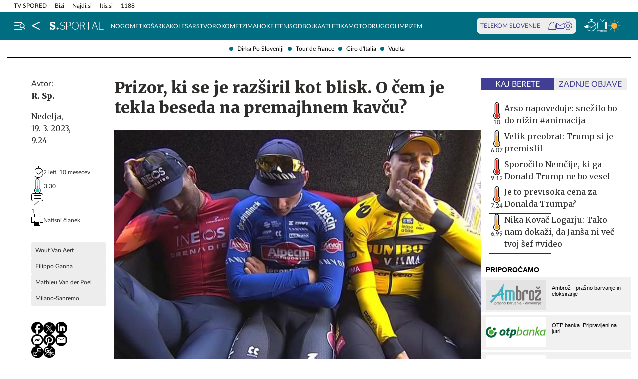

--- FILE ---
content_type: text/html; charset=utf-8
request_url: https://siol.net/sportal/kolesarstvo/prizor-ki-se-je-razsiril-kot-blisk-o-cem-je-tekla-beseda-na-premajhnem-kavcu-602037
body_size: 32403
content:









<!DOCTYPE html>
<html lang="sl" class="no-js">
<head>
    


<!-- IPSOS Dotmetrics -->
<script type="text/javascript">
    (function () {
        var dIds = [
            ["/", "1831"],
            ["/avtomoto", "14206"],
            ["/horoskop", "2223"],
            ["/mnenja", "14208"],
            ["/planet-tv", "3295"],
            ["/siol-plus", "14208"],
            ["/novice", "1832"],
            ["/novice/", "2201"],
            ["/novice/digisvet", "14207"],
            ["/novice/posel-danes", "3178"],
            ["/novice/slovenija", "2196"],
            ["/novice/svet", "2197"],
            ["/novice/crna-kronika", "2198"],
            ["/sportal", "1833"],
            ["/sportal/", "2216"],
            ["/sportal/kolesarstvo", "2207"],
            ["/sportal/kosarka", "2203"],
            ["/sportal/nogomet", "2202"],
            ["/sportal/odbojka", "2206"],
            ["/sportal/zimski-sporti", "2210"],
            ["/trendi", "1834"],
            ["/trendi/", "2232"],
            ["/trendi/dom", "2219"],
            ["/trendi/glasba", "14209"],
            ["/trendi/glasba-in-film", "14209"],
            ["/trendi/film", "14209"],
            ["/trendi/kultura", "2227"],
            ["/trendi/kulinarika", "2218"],
            ["/trendi/slavni", "14210"],
            ["/trendi/svet-znanih", "14210"],
            ["/trendi/moda-in-lepota", "2221"],
            ["/trendi/odkrivaj-slovenijo", "2220"],
            ["/trendi/nepozabna-dozivetja", "2220"],
            ["/trendi/potovanja", "2220"],
            ["/trendi/zdravo-zivljenje", "2217"],
        ];

        var dotmetricsId = "4506";
        var wlp = window.location.pathname;

        if (wlp == dIds[0][0]) {
            dotmetricsId = dIds[0][1];
        } else {
            for (var i = 1; i < dIds.length; i++) {
                if (wlp.lastIndexOf(dIds[i][0]) == 0) {
                    dotmetricsId = dIds[i][1];
                }
            }
        }

        var d = document,
            h = d.getElementsByTagName("head")[0],
            s = d.createElement("script");

        s.type = "text/javascript";
        s.async = true;

        s.src = document.location.protocol + "//script.dotmetrics.net/door.js?id=" + dotmetricsId;

        h.appendChild(s);
    })();
</script>


<meta charset="utf-8">
<meta http-equiv="X-UA-Compatible" content="IE=edge,chrome=1">
<meta content="width=device-width, initial-scale=1.0, maximum-scale=4.0, minimum-scale=1.0, user-scalable=1" name="viewport">
<meta property="fb:pages" content="325510355503">

<link rel="preconnect" href="https://fonts.googleapis.com">
<link rel="preconnect" href="https://fonts.gstatic.com" crossorigin>
<link rel="preconnect" href="https://code.jquery.com">
<link href="https://fonts.googleapis.com/css2?family=Merriweather:ital,wght@0,400;0,900;1,400;1,900&display=swap" rel="stylesheet">



<link rel="apple-touch-icon" sizes="57x57" href="/static/redesign/images/favicons/apple-icon-57x57.png">
<link rel="apple-touch-icon" sizes="60x60" href="/static/redesign/images/favicons/apple-icon-60x60.png">
<link rel="apple-touch-icon" sizes="72x72" href="/static/redesign/images/favicons/apple-icon-72x72.png">
<link rel="apple-touch-icon" sizes="76x76" href="/static/redesign/images/favicons/apple-icon-76x76.png">
<link rel="apple-touch-icon" sizes="114x114" href="/static/redesign/images/favicons/apple-icon-114x114.png">
<link rel="apple-touch-icon" sizes="120x120" href="/static/redesign/images/favicons/apple-icon-120x120.png">
<link rel="apple-touch-icon" sizes="144x144" href="/static/redesign/images/favicons/apple-icon-144x144.png">
<link rel="apple-touch-icon" sizes="152x152" href="/static/redesign/images/favicons/apple-icon-152x152.png">
<link rel="apple-touch-icon" sizes="180x180" href="/static/redesign/images/favicons/apple-icon-180x180.png">
<link rel="icon" type="image/png" sizes="192x192" href="/static/redesign/images/favicons/android-icon-192x192.png">
<link rel="icon" type="image/png" sizes="32x32" href="/static/redesign/images/favicons/favicon-32x32.png">
<link rel="icon" type="image/png" sizes="96x96" href="/static/redesign/images/favicons/favicon-96x96.png">
<link rel="icon" type="image/png" sizes="16x16" href="/static/redesign/images/favicons/favicon-16x16.png">
<link rel="manifest" href="/static/redesign/images/favicons/manifest.json">
<meta name="msapplication-TileColor" content="#ffffff">
<meta name="msapplication-TileImage" content="/static/redesign/images/favicons/ms-icon-144x144.png">
<meta name="theme-color" content="#ffffff">



    
    
        <script>
    (function(u,p,s,c,r){u[r]=u[r]||function(p){(u[r].q=u[r].q||[]).push(p)},u[r].ls=1*new Date();
    var a=p.createElement(s),m=p.getElementsByTagName(s)[0];a.async=1;a.src=c;m.parentNode.insertBefore(a,m)
    })(window,document,'script','//files.upscore.com/async/upScore.js','upScore');

    upScore({config:{ domain: 'siol.net',                    
                      article: 'article__content_wrap',          
                      track_positions: false},                

             data: { section: 'kolesarstvo,sportal,homepage',                  
                     object_id: '602037',               
                     taxonomy: 'kolesarstvo,sportal,homepage',                
                     pubdate: '2023-03-19T09:24:00+01:00',       
                     author: 'R. Sp.',                  
                     object_type: 'article',                  
                     custom_sponsored: 0                      
                   }});
    </script>

    


    <title>Prizor, ki se je razširil kot blisk. O čem je tekla beseda na premajhnem kavču? - siol.net</title>

    
    
        <meta name="keywords" content="Milano-Sanremo, Mathieu Van der Poel, Filippo Ganna, Wout Van Aert">
        <meta name="description" content="Posnetek prizora, na katerem kolesarski šampioni Filippo Ganna, Mathieu van der Poel in Wout van Aert po kolesarski dirki Milano−Sanremo sedijo na premajhnem k…">
        

        <link rel="canonical" href="https://siol.net/sportal/kolesarstvo/prizor-ki-se-je-razsiril-kot-blisk-o-cem-je-tekla-beseda-na-premajhnem-kavcu-602037" />

        
        
            <meta name="robots" content="max-image-preview:large">

        
        
    

    <meta name="twitter:card" content="summary">
    <meta name="twitter:url" content="https://siol.net/sportal/kolesarstvo/prizor-ki-se-je-razsiril-kot-blisk-o-cem-je-tekla-beseda-na-premajhnem-kavcu-602037">
    <meta name="twitter:title" content="Prizor, ki se je razširil kot blisk. O čem je tekla beseda na premajhnem kavču?">
    <meta name="twitter:description" content="Posnetek prizora, na katerem kolesarski šampioni Filippo Ganna, Mathieu van der Poel in Wout van Aert po kolesarski dirki Milano−Sanremo sedijo na premajhnem kavču in čakajo na podelitev, se je kot blisk razširil po družbenih omrežjih. O čem je pravzaprav tekla beseda, je pozneje razkril zmagovalec dirke van der Poel.">
    <meta name="twitter:image" content="https://siol.net/media/img/13/6c/ac56f451cc09ed1e7cae-trio-tamb.jpeg">

    <meta property="fb:app_id" content="199327623815850">
    <meta property="og:title" content="Prizor, ki se je razširil kot blisk. O čem je tekla beseda na premajhnem kavču?">
    <meta property="og:type" content="article">
    <meta property="og:url" content="https://siol.net/sportal/kolesarstvo/prizor-ki-se-je-razsiril-kot-blisk-o-cem-je-tekla-beseda-na-premajhnem-kavcu-602037">
    <meta property="og:description" content="Posnetek prizora, na katerem kolesarski šampioni Filippo Ganna, Mathieu van der Poel in Wout van Aert po kolesarski dirki Milano−Sanremo sedijo na premajhnem kavču in čakajo na podelitev, se je kot blisk razširil po družbenih omrežjih. O čem je pravzaprav tekla beseda, je pozneje razkril zmagovalec dirke van der Poel.">
    <meta property="og:image" content="https://siol.net/media/img/9c/3c/28a87ac86b676a8a4c8f-trio-tamb.jpeg" />

    <meta itemprop="name" content="Prizor, ki se je razširil kot blisk. O čem je tekla beseda na premajhnem kavču?">
    <meta itemprop="description" content="Posnetek prizora, na katerem kolesarski šampioni Filippo Ganna, Mathieu van der Poel in Wout van Aert po kolesarski dirki Milano−Sanremo sedijo na premajhnem kavču in čakajo na podelitev, se je kot blisk razširil po družbenih omrežjih. O čem je pravzaprav tekla beseda, je pozneje razkril zmagovalec dirke van der Poel.">
    
    <meta itemprop="datePublished" content="2023-03-19">
    <meta itemprop="image" content="https://siol.net/media/img/0a/2b/c4da4eb2cb74fbbea8fb-trio-tamb.jpeg">


    

    
<!-- Facebook Pixel Code -->
<script type="didomi/javascript" data-vendor="didomi:facebook">
    !function(f,b,e,v,n,t,s)
    {if(f.fbq)return;n=f.fbq=function()
    {n.callMethod? n.callMethod.apply(n,arguments):n.queue.push(arguments)};
    if(!f._fbq)f._fbq=n;n.push=n;n.loaded=!0;n.version='2.0';
    n.queue=[];t=b.createElement(e);t.async=!0;
    t.src=v;s=b.getElementsByTagName(e)[0];
    s.parentNode.insertBefore(t,s)}(window, document,'script',
    'https://connect.facebook.net/en_US/fbevents.js');
    fbq('init', '101984190133976');
    fbq('track', 'PageView');
</script>
<!-- End Facebook Pixel Code -->



    <script type="didomi/javascript" id="smarttag_script" src="//tag.aticdn.net/569027/smarttag.js" data-vendor="c:at-internet"></script>
    
    
    
        <script type="didomi/javascript" data-vendor="c:at-internet">
try {
    document.querySelector('#smarttag_script').onload = () => {
        var tag = new ATInternet.Tracker.Tag();
        var ref = encodeURIComponent(document.referrer);

        var utmc = '', utms = '', utmm = '', appparam = 'web', dls = document.location.search.substring(1).split("&");
        for(i=0;i<dls.length;i++) {
            var dls_arg = dls[i].split("=");
            switch(dls_arg[0].toLowerCase()) {
                case "utm_campaign":
                    utmc = encodeURIComponent(dls_arg[1]);
                    break;
                case "utm_source":
                    utms = encodeURIComponent(dls_arg[1]);
                    break;
                case "utm_medium":
                    utmm = encodeURIComponent(dls_arg[1]);
                    break;
                case "app":
                    appparam = encodeURIComponent(dls_arg[1]);
                    break;
            }
        }

        tag.page.set({
            name: encodeURIComponent('Article\u002DPrizor,_ki_se_je_razširil_kot_blisk._O_čem_je_tekla_beseda_na_premajhnem_kavču?\u002D602037'),
            level2: encodeURIComponent('3')
        });

        tag.dynamicLabel.set({
            pageId: '602037',
            chapter1: encodeURIComponent('kolesarstvo'),
            chapter2: encodeURIComponent(''),
            chapter3: encodeURIComponent(''),
            update: '202303191008'
        });

        tag.customVars.set({
            site: {
            
                
                    1: encodeURIComponent('sportal'),
                
            
                
                    5: encodeURIComponent('Article\u002DPrizor,_ki_se_je_razširil_kot_blisk._O_čem_je_tekla_beseda_na_premajhnem_kavču?\u002D602037'),
                
            
                
                    6: encodeURIComponent('602037'),
                
            
                
                    9: encodeURIComponent('Article'),
                
            
                
                    11: encodeURIComponent('1'),
                
            
                
                    18: encodeURIComponent('1'),
                
            
                
                    17: encodeURIComponent('0'),
                
            
                
                    10: encodeURIComponent('2023\u002D03\u002D19T09:24:00'),
                
            
                
                    12: utmc,
                
            
                
                    13: utms,
                
            
                
                    14: utmm,
                
            
                
                    2: encodeURIComponent('kolesarstvo'),
                
            
                
                    8: encodeURIComponent('https://siol.net/sportal/kolesarstvo/prizor\u002Dki\u002Dse\u002Dje\u002Drazsiril\u002Dkot\u002Dblisk\u002Do\u002Dcem\u002Dje\u002Dtekla\u002Dbeseda\u002Dna\u002Dpremajhnem\u002Dkavcu\u002D602037'),
                
            
                
                    15: encodeURIComponent('Wout_Van_Aert\u003BFilippo_Ganna\u003BMathieu_Van_der_Poel\u003BMilano\u002DSanremo'),
                
            
                19: appparam,
                20: ref
            }
        });

        tag.dispatch();
    }
} catch (e) {
    if (e instanceof ReferenceError) {
        console.warn("'ATInternet' variable is not defined, thus tracking tag for ATinternet is not set!")
    }
}
</script>

    


    
        <script type="text/javascript">window.gdprAppliesGlobally=false;(function(){function n(e){if(!window.frames[e]){if(document.body&&document.body.firstChild){var t=document.body;var r=document.createElement("iframe");r.style.display="none";r.name=e;r.title=e;t.insertBefore(r,t.firstChild)}else{setTimeout(function(){n(e)},5)}}}function e(r,a,o,c,s){function e(e,t,r,n){if(typeof r!=="function"){return}if(!window[a]){window[a]=[]}var i=false;if(s){i=s(e,n,r)}if(!i){window[a].push({command:e,version:t,callback:r,parameter:n})}}e.stub=true;e.stubVersion=2;function t(n){if(!window[r]||window[r].stub!==true){return}if(!n.data){return}var i=typeof n.data==="string";var e;try{e=i?JSON.parse(n.data):n.data}catch(t){return}if(e[o]){var a=e[o];window[r](a.command,a.version,function(e,t){var r={};r[c]={returnValue:e,success:t,callId:a.callId};n.source.postMessage(i?JSON.stringify(r):r,"*")},a.parameter)}}if(typeof window[r]!=="function"){window[r]=e;if(window.addEventListener){window.addEventListener("message",t,false)}else{window.attachEvent("onmessage",t)}}}e("__tcfapi","__tcfapiBuffer","__tcfapiCall","__tcfapiReturn");n("__tcfapiLocator");(function(e,t){var r=document.createElement("link");r.rel="preconnect";r.as="script";var n=document.createElement("link");n.rel="dns-prefetch";n.as="script";var i=document.createElement("link");i.rel="preload";i.as="script";var a=document.createElement("script");a.id="spcloader";a.type="text/javascript";a["async"]=true;a.charset="utf-8";var o="https://sdk.privacy-center.org/"+e+"/loader.js?target_type=notice&target="+t;if(window.didomiConfig&&window.didomiConfig.user){var c=window.didomiConfig.user;var s=c.country;var d=c.region;if(s){o=o+"&country="+s;if(d){o=o+"&region="+d}}}r.href="https://sdk.privacy-center.org/";n.href="https://sdk.privacy-center.org/";i.href=o;a.src=o;var f=document.getElementsByTagName("script")[0];f.parentNode.insertBefore(r,f);f.parentNode.insertBefore(n,f);f.parentNode.insertBefore(i,f);f.parentNode.insertBefore(a,f)})("ec8d3ff2-59ed-427c-b245-d5ba0ea6db1f","9t8XakA6")})();</script>

    

    
        
            




<link rel="stylesheet" href="/static/redesign/build/main.css?bust=20251229">

            
    
    
        




<link rel="stylesheet" href="/static/redesign/build/swiper.css?bust=20251229">

    
        




<link rel="stylesheet" href="/static/redesign/build/article.css?bust=20251229">

    

        
    

    
    

    


    
    

    


    
    
    
        

        
            
        

        



    


<script>
    var pageData = {
        'category': 'Sportal, Kolesarstvo',
        'url': document.location.href.replace(window.location.origin + '/', ''),
        'articleId': '602037',
        'keywords': 'Milano\u002DSanremo, Mathieu Van der Poel, Filippo Ganna, Wout Van Aert',
        'type': 'article',
        'ww': window.innerWidth
    };
    window.dataLayer = window.dataLayer || [];
    window.dataLayer.push(pageData);
</script>

    

    
        
        <script src="/proxy/static/gam-helper.js"></script>
        <script type="didomi/javascript" id="ocm_script" src="//cdn.orangeclickmedia.com/tech/siol.net/ocm.js" async="async" data-vendor="iab:1148"></script>
    

    <!-- Google Tag Manager -->
    <script>(function(w,d,s,l,i){w[l]=w[l]||[];w[l].push(
        {'gtm.start': new Date().getTime(),event:'gtm.js'}
        );var f=d.getElementsByTagName(s)[0],
        j=d.createElement(s),dl=l!='dataLayer'?'&l='+l:'';j.async=true;j.src=
        '//www.googletagmanager.com/gtm.js?id='+i+dl;f.parentNode.insertBefore(j,f);
    })(window,document,'script','dataLayer','GTM-WPS3GS');</script>
    <!-- End Google Tag Manager -->

    
        
        
    

    
    
    

    
<!-- Schema.org - Organization -->
<script type="application/ld+json">
    {
        "@context": "https://schema.org",
        "@type": "NewsMediaOrganization",
        "name": "Siol.net",
        "url": "https://siol.net/",
        "logo": {
            "@type": "ImageObject",
            "url": "/static/redesign/images/logo/siol-logo-whitebg-300x94.png",
            "width": 300,
            "height": 94
        },
        "contactPoint": {
            "@type": "ContactPoint",
            "contactType": "Uredništvo Siol.net",
            "telephone": "[+386 1 473 00 10]",
            "email": "novice.siol@tsmedia.si"
        },
        "sameAs": [
            "https://www.facebook.com/SiOL.net.Novice",
            "https://x.com/siolnews",
            "https://www.instagram.com/siol.net_novice/",
            "https://sl.wikipedia.org/wiki/Siol.net"
        ]
    }
</script>

     <!-- Schema.org - WebPage -->
    <script type="application/ld+json">
        {
            "@context": "https://schema.org/",
            "@type": "WebPage",
            "name": "Prizor, ki se je razširil kot blisk. O čem je tekla beseda na premajhnem kavču?",
            "description": "Posnetek prizora, na katerem kolesarski šampioni Filippo Ganna, Mathieu van der Poel in Wout van Aert po kolesarski dirki Milano−Sanremo sedijo na premajhnem kavču in čakajo na podelitev, se je kot blisk razširil po družbenih omrežjih. O čem je pravzaprav tekla beseda, je pozneje razkril zmagovalec dirke van der Poel.",
            "url": "https://siol.net/sportal/kolesarstvo/prizor-ki-se-je-razsiril-kot-blisk-o-cem-je-tekla-beseda-na-premajhnem-kavcu-602037",
            "isPartOf": {
                "@context": "http://schema.org",
                "@type": "WebSite",
                "name": "Siol.net",
                "url" : "https://siol.net/"
            }
        }
    </script>

    <!-- Schema.org - BreadcrumbList -->
<script type="application/ld+json">
    {
        "@context": "https://schema.org",
        "@type": "BreadcrumbList",
        "name": "Prizor, ki se je razširil kot blisk. O čem je tekla beseda na premajhnem kavču?",
        "description": "Posnetek prizora, na katerem kolesarski šampioni Filippo Ganna, Mathieu van der Poel in Wout van Aert po kolesarski dirki Milano−Sanremo sedijo na premajhnem kavču in čakajo na podelitev, se je kot blisk razširil po družbenih omrežjih. O čem je pravzaprav tekla beseda, je pozneje razkril zmagovalec dirke van der Poel.",
        "url": "https://siol.net/sportal/kolesarstvo/prizor-ki-se-je-razsiril-kot-blisk-o-cem-je-tekla-beseda-na-premajhnem-kavcu-602037",
        "itemListElement": [
            {
                "@type": "ListItem",
                "position": 1,
                "item": {
                    "@id": "https://siol.net/",
                    "name": "Siol.net"
                }
            }
        
            
                ,{
                    "@type": "ListItem",
                    "position": 2,
                    "item": {
                        "@id": "https://siol.net/sportal",
                        "name": "Sportal"
                    }
                }
            
            ,{
                "@type": "ListItem",
                "position": 3,
                "item": {
                    "@id": "https://siol.net/sportal/kolesarstvo",
                    "name": "Kolesarstvo"
                }
            }
        
        
            ,{
                "@type": "ListItem",
                "position": 4,
                "item": {
                    "@id": "https://siol.net/sportal/kolesarstvo/prizor-ki-se-je-razsiril-kot-blisk-o-cem-je-tekla-beseda-na-premajhnem-kavcu-602037",
                    "name": "Prizor, ki se je razširil kot blisk. O čem je tekla beseda na premajhnem kavču?"
                }
            }
        
        ]
    }
</script>


    
    <!-- Schema.org - NewsArticle -->
    <script type="application/ld+json">
    {
        "@context": "https://schema.org",
        "@type": "NewsArticle",
        "headline": "Prizor, ki se je razširil kot blisk. O čem je tekla beseda na premajhnem kavču?",
        "datePublished": "2023-03-19T09:24:00+01:00",
        "dateModified": "2023-03-19T10:08:18.359188+01:00",
        "description": "Posnetek prizora, na katerem kolesarski šampioni Filippo Ganna, Mathieu van der Poel in Wout van Aert po kolesarski dirki Milano−Sanremo sedijo na premajhnem kavču in čakajo na podelitev, se je kot blisk razširil po družbenih omrežjih. O čem je pravzaprav tekla beseda, je pozneje razkril zmagovalec dirke van der Poel.",
        "url": "https://siol.net/sportal/kolesarstvo/prizor-ki-se-je-razsiril-kot-blisk-o-cem-je-tekla-beseda-na-premajhnem-kavcu-602037",
        "keywords": ["Wout Van Aert", "Filippo Ganna", "Mathieu Van der Poel", "Milano-Sanremo"],
        "articleSection": "Kolesarstvo",
        "inLanguage": "sl",
        "image": [
            {
                "@type": "ImageObject",
                "url": "https://siol.net/media/img/f1/82/17b89408fffc13e20112-trio-tamb.jpeg",
                "width": 1280,
                "height": 720
            },
            {
                "@type": "ImageObject",
                "url": "https://siol.net/media/img/14/c6/58c88ef1b3a3b0145234-trio-tamb.jpeg",
                "width": 1024,
                "height": 768
            },
            {
                "@type": "ImageObject",
                "url": "https://siol.net/media/img/c1/52/612bb53c824248933876-trio-tamb.jpeg",
                "width": 600,
                "height": 600
            }
        ],
        "author": [
            {
                "@type": "Person",
                "name": "R. Sp.",
                "url": "/avtorji/r-sp-29762/"
            }
        ]
        
    }
</script>



</head>
<body class="transitions-disabled article sportal sportal  " data-article-short-url="prizor-ki-se-je-razsiril-kot-blisk-o-cem-je-tekla-beseda-na-premajhnem-kavcu-602037">

    <input type="hidden" name="csrfmiddlewaretoken" value="Kmh5qHiXxfeCVjOwAfXPvlCfcQ1wcc2iLS7m7wWyiwEHrprO9f6GX6O9wNkJLGo2">

    
    
        


    <div class="subnav js_subnav">
        <div class="subnav__content_wrap">
            <ul class="subnav__list">
                
                    <li class="subnav__list_item">
                        <a href="/kljucne-besede/po-sloveniji-4650/articles" class="subnav__item_link">Dirka Po Sloveniji</a>
                    </li>
                
                    <li class="subnav__list_item">
                        <a href="/kljucne-besede/tour-de-france-6097/articles" class="subnav__item_link">Tour de France</a>
                    </li>
                
                    <li class="subnav__list_item">
                        <a href="/kljucne-besede/giro-ditalia-70129/articles" class="subnav__item_link">Giro d&#x27;Italia</a>
                    </li>
                
                    <li class="subnav__list_item">
                        <a href="/kljucne-besede/vuelta-2816/articles" class="subnav__item_link">Vuelta</a>
                    </li>
                
            </ul>
        </div>
        <button class="subnav__toc_toggle_button is-hidden js_articleTocToggleButton">
            <div></div>
            <span>Pregled vsebine</span>
        </button>
    </div>



    


    
    






    


<div class="top_bar js_topBar">

  <div class="top_bar__content_wrap">

    <button class="top_bar__telekom_toggle_button js_telekomSlovenijeToggleButton">
      Telekom Slovenije
    </button>

    
    <ul class="top_bar__list">
      
      <li class="top_bar__list_item">
        <a href="https://tv-spored.siol.net" class="top_bar__item_link ">
            TV SPORED
        </a>
      </li>
      
      <li class="top_bar__list_item">
        <a href="https://www.bizi.si/?utm_campaign=internal&amp;utm_source=siol&amp;utm_medium=nav-header" class="top_bar__item_link ">
            Bizi
        </a>
      </li>
      
      <li class="top_bar__list_item">
        <a href="https://www.najdi.si/?utm_campaign=internal&amp;utm_source=siol&amp;utm_medium=nav-header" class="top_bar__item_link ">
            Najdi.si
        </a>
      </li>
      
      <li class="top_bar__list_item">
        <a href="https://www.itis.si/?utm_campaign=internal&amp;utm_source=siol&amp;utm_medium=nav-header" class="top_bar__item_link ">
            Itis.si
        </a>
      </li>
      
      <li class="top_bar__list_item">
        <a href="https://www.1188.si/?utm_campaign=internal&amp;utm_source=siol&amp;utm_medium=nav-header" class="top_bar__item_link ">
            1188
        </a>
      </li>
      
    </ul>
    

  </div>

  <div class="top_bar__telekom_menu_wrap js_telekomMenuWrap">
    




    <div class="telekom_menu_mobile">

        <div class="telekom_menu_mobile__links_wrap">

            
            <a class="telekom_menu_mobile__link" href="https://neo.io/?utm_source=siolnet&amp;utm_medium=text&amp;utm_campaign=neo&amp;utm_id=29112023_internal&amp;utm_term=ekskluziva&amp;utm_content=zgoraj" target="_blank">
                Spletna TV neo.io
            </a>
            
            <a class="telekom_menu_mobile__link" href="https://www.telekom.si/neo?utm_source=siolnet&amp;utm_medium=text&amp;utm_campaign=neo&amp;utm_id=29112023_internal&amp;utm_term=ekskluziva&amp;utm_content=zgoraj" target="_blank">
                NEO
            </a>
            
            <a class="telekom_menu_mobile__link" href="https://www.telekom.si/mobilno?utm_source=siolnet&amp;utm_medium=text&amp;utm_campaign=mobilni_paketi&amp;utm_id=29112023_internal&amp;utm_term=ekskluziva&amp;utm_content=zgoraj" target="_blank">
                Mobilni paketi
            </a>
            
            <a class="telekom_menu_mobile__link" href="https://www.telekom.si/internet?utm_source=siolnet&amp;utm_medium=text&amp;utm_campaign=internet&amp;utm_id=29112023_internal&amp;utm_term=ekskluziva&amp;utm_content=zgoraj" target="_blank">
                Internet
            </a>
            
            <a class="telekom_menu_mobile__link" href="https://www.telekom.si/program-zvestobe?utm_source=siolnet&amp;utm_medium=text&amp;utm_campaign=program_zvestobe&amp;utm_id=29112023_internal&amp;utm_term=ekskluziva&amp;utm_content=zgoraj" target="_blank">
                Program zvestobe
            </a>
            
            <a class="telekom_menu_mobile__link" href="https://www.telekom.si/e-trgovina?utm_source=siolnet&amp;utm_medium=text&amp;utm_campaign=etrgovina&amp;utm_id=29112023_internal&amp;utm_term=ekskluziva&amp;utm_content=zgoraj" target="_blank">
                E-trgovina
            </a>
            
            <a class="telekom_menu_mobile__link" href="https://moj.telekom.si/?utm_source=siolnet&amp;utm_medium=text&amp;utm_campaign=moj_telekom&amp;utm_id=29112023_internal&amp;utm_term=ekskluziva&amp;utm_content=zgoraj" target="_blank">
                Moj Telekom
            </a>
            
            <a class="telekom_menu_mobile__link" href="https://www.telekom.si/mala-podjetja?utm_source=siolnet&amp;utm_medium=text&amp;utm_campaign=poslovni_mala_podjetja&amp;utm_id=29112023_internal&amp;utm_term=ekskluziva&amp;utm_content=zgoraj" target="_blank">
                Mala podjetja
            </a>
            
            <a class="telekom_menu_mobile__link" href="https://www.telekom.si/velika-podjetja?utm_source=siolnet&amp;utm_medium=text&amp;utm_campaign=poslovni_velika_podjetja&amp;utm_id=29112023_internal&amp;utm_term=ekskluziva&amp;utm_content=zgoraj" target="_blank">
                Velika podjetja
            </a>
            
            <a class="telekom_menu_mobile__link" href="https://www.telekom.si/e-oskrba?utm_source=siolnet&amp;utm_medium=text&amp;utm_campaign=e_oskrba&amp;utm_id=29112023_internal&amp;utm_term=ekskluziva&amp;utm_content=zgoraj" target="_blank">
                E-oskrba
            </a>
            
            <a class="telekom_menu_mobile__link" href="https://prijava.siol.net/posta?utm_source=siolnet&amp;utm_medium=text&amp;utm_campaign=spletna_posta&amp;utm_id=29112023_internal&amp;utm_term=ekskluziva&amp;utm_content=zgoraj" target="_blank">
                Spletna pošta
            </a>
            
            <a class="telekom_menu_mobile__link" href="https://www.telekom.si/pomoc?utm_source=siolnet&amp;utm_medium=text&amp;utm_campaign=pomoc&amp;utm_id=29112023_internal&amp;utm_term=ekskluziva&amp;utm_content=zgoraj" target="_blank">
                Pomoč
            </a>
            
            <a class="telekom_menu_mobile__link" href="https://www.telekom.si/info-in-obvestila?utm_source=siolnet&amp;utm_medium=text&amp;utm_campaign=info_in_obvestila&amp;utm_id=29112023_internal&amp;utm_term=ekskluziva&amp;utm_content=zgoraj" target="_blank">
                Info in obvestila
            </a>
            
            <a class="telekom_menu_mobile__link" href="https://www.telekom.si/tehnik?utm_source=siolnet&amp;utm_medium=text&amp;utm_campaign=tehnik&amp;utm_id=29112023_internal&amp;utm_term=ekskluziva&amp;utm_content=zgoraj" target="_blank">
                Tehnik
            </a>
            
            <a class="telekom_menu_mobile__link" href="https://www.telekom.si/e-novice?utm_source=siolnet&amp;utm_medium=text&amp;utm_campaign=enovice&amp;utm_id=29112023_internal&amp;utm_term=ekskluziva&amp;utm_content=zgoraj" target="_blank">
                Želite prejemati e-novice?
            </a>
            

        </div>

        <div class="telekom_menu_mobile__card_wrap">
            

    

<article class="card card--telekom cf">
    <a href="https://www.telekom.si/uzivajmo-pametno?utm_source=siolnet&amp;utm_medium=banner&amp;utm_campaign=uzivajmo_pametno_podkast_25&amp;utm_id=07102025_internal&amp;utm_content=380x247#podkasti" class="card__link" target="_blank">
        

        <figure class="card__figure">
            <img alt="Uživajmo pametno" src="/media/img/10/37/b36b1c551a9dfc78d0ab.jpeg" class="card__img">
        </figure>

        <p class="card__title">
            Uživajmo pametno
        </p>
    </a>
</article>

        </div>

        <a href="https://www.telekom.si/zasebni-uporabniki/?utm_source=siolnet&utm_medium=logo&utm_campaign=telekom&utm_term=ekskluziva&utm_content=zavihek" target="_blank" class="telekom_menu_mobile__logo_link">
            <img src="/static/redesign/images/logo/telekom_slovenije.svg" alt="Telekom Slovenije" class="telekom_menu_mobile__logo">
        </a>

    </div>


  </div>

</div>






<header class="header header--sportal js_header">
    <div class="header__content_wrap">
        <a role="button" class="header__menu_toggle js_sideNavToggleBtn">
            <i class="icon icon-burger-search-white"></i>
        </a>
        
    
        <a href="/" class="header__icon header__icon--back_to_home">
    <div class="header__icon_tooltip">
        <p>Nazaj na Siol.net</p>
    </div>
    <i class="icon icon-home"></i>
</a>

        <a href="/sportal" class="header__logo">
            <img src="/static/redesign/images/logo/sportal.svg" alt="Siol.net Sportal logo">
        </a>
    


        
    
        
            
                


    <ul class="header__desktop_nav">
        
        <li class="header__nav_item sportal">
            <a href="/sportal/nogomet" class="header__item_link">
                Nogomet
            </a>
        </li>
        
        <li class="header__nav_item sportal">
            <a href="/sportal/kosarka" class="header__item_link">
                Košarka
            </a>
        </li>
        
        <li class="header__nav_item sportal">
            <a href="/sportal/kolesarstvo" class="header__item_link is-active">
                Kolesarstvo
            </a>
        </li>
        
        <li class="header__nav_item sportal">
            <a href="/sportal/rokomet" class="header__item_link">
                Rokomet
            </a>
        </li>
        
        <li class="header__nav_item sportal">
            <a href="/sportal/zimski-sporti" class="header__item_link">
                Zima
            </a>
        </li>
        
        <li class="header__nav_item sportal">
            <a href="/sportal/hokej" class="header__item_link">
                Hokej
            </a>
        </li>
        
        <li class="header__nav_item sportal">
            <a href="/sportal/tenis" class="header__item_link">
                Tenis
            </a>
        </li>
        
        <li class="header__nav_item ">
            <a href="/sportal/odbojka" class="header__item_link">
                Odbojka
            </a>
        </li>
        
        <li class="header__nav_item sportal">
            <a href="/sportal/atletika" class="header__item_link">
                Atletika
            </a>
        </li>
        
        <li class="header__nav_item sportal">
            <a href="/sportal/avtomotosport" class="header__item_link">
                Moto
            </a>
        </li>
        
        <li class="header__nav_item sportal">
            <a href="/sportal/drugi-sporti" class="header__item_link">
                Drugo
            </a>
        </li>
        
        <li class="header__nav_item ">
            <a href="/sportal/olimpizem" class="header__item_link">
                Olimpizem
            </a>
        </li>
        
    </ul>


            
        
    


        
            

<div class="telekom_bar js_telekomBar">
  <p class="telekom_bar__label">TELEKOM SLOVENIJE</p>

  <div class="telekom_bar__links_wrap">
    
    <a href="https://www.telekom.si/etrgovina?utm_source=siolnet-eksnet&amp;utm_medium=zav-nav-ikona-etrgovina&amp;utm_term=naslovnica&amp;utm_campaign=zav-nav-ikona-etrgovina" class="telekom_bar__link">
      <i class="icon icon-basket"></i>
    </a>
  
    <a href="https://prijava.siol.net/posta/?utm_source=siolnet-eksnet&amp;utm_medium=zav-nav-ikona-posta&amp;utm_term=naslovnica&amp;utm_campaign=zav-nav-ikona-posta" class="telekom_bar__link">
      <i class="icon icon-email-outline"></i>
    </a>
  
    <a href="https://moj.telekom.si/sl/Profile/Login?utm_source=siolnet-eksnet&amp;utm_medium=zav-nav-ikona-mt&amp;utm_term=naslovnica&amp;utm_campaign=zav-nav-ikona-mt" class="telekom_bar__link">
      <i class="icon icon-cog"></i>
    </a>
  
  </div>
</div>

        

        <div class="header__icons_wrap">
            <a href="/pregled-dneva" class="header__icon">
                <div class="header__icon_tooltip">
                    <p>Pregled dneva</p>
                </div>
                <i class="icon icon-timeline"></i>
            </a>
            <a href="https://tv-spored.siol.net/" class="header__icon" target="_blank">
                <div class="header__icon_tooltip">
                    <p>TV spored</p>
                </div>
                <i class="icon icon-tv-listing"></i>
            </a>
            <a href="https://vreme.siol.net/" class="header__weather_image" target="_blank">
                <div class="header__icon_tooltip">
                    <p>Vreme</p>
                </div>
                <img src="/static/redesign/images/weather.svg" alt="Vreme">
            </a>
        </div>
    </div>
</header>



    
        <!-- /75351959,316183515/siol.net/outofpage -->
<div class="banner banner--outofpage">
    <div id="outofpage" data-ocm-ad></div>
    
        <div id="wallpaper_skin" data-ocm-ad></div>
    
</div>

    

    
        
            




    <div class="telekom_menu_desktop js_telekomDesktopMenu">

        <div class="telekom_menu_desktop__content_wrap">

            <div class="telekom_menu_desktop__links_wrap">

                
                <a class="telekom_menu_desktop__link" href="https://neo.io/?utm_source=siolnet&amp;utm_medium=text&amp;utm_campaign=neo&amp;utm_id=29112023_internal&amp;utm_term=ekskluziva&amp;utm_content=zgoraj" target="_blank">
                    Spletna TV neo.io
                </a>
                
                <a class="telekom_menu_desktop__link" href="https://www.telekom.si/neo?utm_source=siolnet&amp;utm_medium=text&amp;utm_campaign=neo&amp;utm_id=29112023_internal&amp;utm_term=ekskluziva&amp;utm_content=zgoraj" target="_blank">
                    NEO
                </a>
                
                <a class="telekom_menu_desktop__link" href="https://www.telekom.si/mobilno?utm_source=siolnet&amp;utm_medium=text&amp;utm_campaign=mobilni_paketi&amp;utm_id=29112023_internal&amp;utm_term=ekskluziva&amp;utm_content=zgoraj" target="_blank">
                    Mobilni paketi
                </a>
                
                <a class="telekom_menu_desktop__link" href="https://www.telekom.si/internet?utm_source=siolnet&amp;utm_medium=text&amp;utm_campaign=internet&amp;utm_id=29112023_internal&amp;utm_term=ekskluziva&amp;utm_content=zgoraj" target="_blank">
                    Internet
                </a>
                
                <a class="telekom_menu_desktop__link" href="https://www.telekom.si/program-zvestobe?utm_source=siolnet&amp;utm_medium=text&amp;utm_campaign=program_zvestobe&amp;utm_id=29112023_internal&amp;utm_term=ekskluziva&amp;utm_content=zgoraj" target="_blank">
                    Program zvestobe
                </a>
                
                <a class="telekom_menu_desktop__link" href="https://www.telekom.si/e-trgovina?utm_source=siolnet&amp;utm_medium=text&amp;utm_campaign=etrgovina&amp;utm_id=29112023_internal&amp;utm_term=ekskluziva&amp;utm_content=zgoraj" target="_blank">
                    E-trgovina
                </a>
                
                <a class="telekom_menu_desktop__link" href="https://moj.telekom.si/?utm_source=siolnet&amp;utm_medium=text&amp;utm_campaign=moj_telekom&amp;utm_id=29112023_internal&amp;utm_term=ekskluziva&amp;utm_content=zgoraj" target="_blank">
                    Moj Telekom
                </a>
                
                <a class="telekom_menu_desktop__link" href="https://www.telekom.si/mala-podjetja?utm_source=siolnet&amp;utm_medium=text&amp;utm_campaign=poslovni_mala_podjetja&amp;utm_id=29112023_internal&amp;utm_term=ekskluziva&amp;utm_content=zgoraj" target="_blank">
                    Mala podjetja
                </a>
                
                <a class="telekom_menu_desktop__link" href="https://www.telekom.si/velika-podjetja?utm_source=siolnet&amp;utm_medium=text&amp;utm_campaign=poslovni_velika_podjetja&amp;utm_id=29112023_internal&amp;utm_term=ekskluziva&amp;utm_content=zgoraj" target="_blank">
                    Velika podjetja
                </a>
                
                <a class="telekom_menu_desktop__link" href="https://www.telekom.si/e-oskrba?utm_source=siolnet&amp;utm_medium=text&amp;utm_campaign=e_oskrba&amp;utm_id=29112023_internal&amp;utm_term=ekskluziva&amp;utm_content=zgoraj" target="_blank">
                    E-oskrba
                </a>
                
                <a class="telekom_menu_desktop__link" href="https://prijava.siol.net/posta?utm_source=siolnet&amp;utm_medium=text&amp;utm_campaign=spletna_posta&amp;utm_id=29112023_internal&amp;utm_term=ekskluziva&amp;utm_content=zgoraj" target="_blank">
                    Spletna pošta
                </a>
                
                <a class="telekom_menu_desktop__link" href="https://www.telekom.si/pomoc?utm_source=siolnet&amp;utm_medium=text&amp;utm_campaign=pomoc&amp;utm_id=29112023_internal&amp;utm_term=ekskluziva&amp;utm_content=zgoraj" target="_blank">
                    Pomoč
                </a>
                
                <a class="telekom_menu_desktop__link" href="https://www.telekom.si/info-in-obvestila?utm_source=siolnet&amp;utm_medium=text&amp;utm_campaign=info_in_obvestila&amp;utm_id=29112023_internal&amp;utm_term=ekskluziva&amp;utm_content=zgoraj" target="_blank">
                    Info in obvestila
                </a>
                
                <a class="telekom_menu_desktop__link" href="https://www.telekom.si/tehnik?utm_source=siolnet&amp;utm_medium=text&amp;utm_campaign=tehnik&amp;utm_id=29112023_internal&amp;utm_term=ekskluziva&amp;utm_content=zgoraj" target="_blank">
                    Tehnik
                </a>
                
                <a class="telekom_menu_desktop__link" href="https://www.telekom.si/e-novice?utm_source=siolnet&amp;utm_medium=text&amp;utm_campaign=enovice&amp;utm_id=29112023_internal&amp;utm_term=ekskluziva&amp;utm_content=zgoraj" target="_blank">
                    Želite prejemati e-novice?
                </a>
                

            </div>

            <div class="telekom_menu_desktop__card_wrap">
                

    

<article class="card card--telekom cf">
    <a href="https://www.telekom.si/uzivajmo-pametno?utm_source=siolnet&amp;utm_medium=banner&amp;utm_campaign=uzivajmo_pametno_podkast_25&amp;utm_id=07102025_internal&amp;utm_content=380x247#podkasti" class="card__link" target="_blank">
        

        <figure class="card__figure">
            <img alt="Uživajmo pametno" src="/media/img/10/37/b36b1c551a9dfc78d0ab.jpeg" class="card__img">
        </figure>

        <p class="card__title">
            Uživajmo pametno
        </p>
    </a>
</article>

            </div>

            <a href="https://www.telekom.si/zasebni-uporabniki/?utm_source=siolnet&utm_medium=logo&utm_campaign=telekom&utm_term=ekskluziva&utm_content=zavihek" target="_blank" class="telekom_menu_desktop__logo_link">
                <img src="/static/redesign/images/logo/telekom_slovenije.svg" alt="Telekom Slovenije" class="telekom_menu_desktop__logo">
            </a>

        </div>

    </div>


        
    

    
        <div class="side_nav js_sideNav">
            <div class="side_nav__content_wrap">
                <div class="side_nav__top_wrap">
                    <div class="side_nav__top_inner_wrap">
                        <button class="side_nav__close_button js_sideNavToggleBtn">
                            <i class="icon icon-turn-off"></i>
                        </button>
                        <a href="/">
                            <img src="/static/redesign/images/logo/siol_net_blue.svg" alt="Siol.net" class="side_nav__logo">
                        </a>
                    </div>
                    
                </div>
                <form class="side_nav__search_wrap" action="/isci/" method="get">
                    <input type="text" name="query" class="side_nav__search_field" placeholder="Iskanje">
                    <button class="side_nav__search_button">
                        <i class="icon icon-search"></i>
                    </button>
                </form>

                
    
    
        


  
    <ul class="side_nav__specials_list  js_sideNavList">
        
            <li class="side_nav__special_list_item">
                <a href="/kljucne-besede/luka-doncic-12996/articles" class="side_nav__special_item_link  ">
                    Luka Dončić
                </a>
            </li>
        
            <li class="side_nav__special_list_item">
                <a href="/kljucne-besede/energetika-2-0-103743/articles" class="side_nav__special_item_link  ">
                    Energetika 2.0
                </a>
            </li>
        
            <li class="side_nav__special_list_item">
                <a href="/trendi/ona-on" class="side_nav__special_item_link  ">
                    Ona-On.com
                </a>
            </li>
        
            <li class="side_nav__special_list_item">
                <a href="https://dogodki.siol.net/" class="side_nav__special_item_link  ">
                    Dogodki
                </a>
            </li>
        
            <li class="side_nav__special_list_item">
                <a href="/kljucne-besede/nakup-avtomobila-20084/articles" class="side_nav__special_item_link  ">
                    Nakup avtomobila
                </a>
            </li>
        
            <li class="side_nav__special_list_item">
                <a href="/kljucne-besede/pravni-nasvet-60118/articles" class="side_nav__special_item_link  ">
                    Pravni nasvet
                </a>
            </li>
        
    </ul>

    
        <button class="side_nav__specials_toggle_btn show-on-desktop show-on-mobile js_sideNavListToggleBtn">
            <i class="icon icon-plus"></i>
            <i class="icon icon-minus"></i>
        </button>
    


  <div class="side_nav__section_blocks_wrap">
    
    <div class="side_nav__section_block js_sideNavSectionBlock" data-url="novice">
      <div class="side_nav__section_heading_wrap">
        <a href="/novice" class="side_nav__section_link novice">Novice</a>

        
        <button class="side_nav__section_toggle js_sideNavSectionToggle">
          <i class="icon icon-chevron-down"></i>
          <i class="icon icon-chevron-up"></i>
        </button>
        
      </div>
      
      <div class="side_nav__section_list_wrap">
        <ul class="side_nav__subsection_list">

          
          <li class="side_nav__subsection_list_item">
            <a href="/novice/slovenija" class="side_nav__subsection_item_link  ">Slovenija</a>
          </li>
          
          <li class="side_nav__subsection_list_item">
            <a href="/novice/svet" class="side_nav__subsection_item_link  ">Evropa in svet</a>
          </li>
          
          <li class="side_nav__subsection_list_item">
            <a href="/novice/digisvet" class="side_nav__subsection_item_link  ">Digisvet</a>
          </li>
          
          <li class="side_nav__subsection_list_item">
            <a href="/novice/posel-danes" class="side_nav__subsection_item_link  ">Posel danes</a>
          </li>
          
          <li class="side_nav__subsection_list_item">
            <a href="/novice/crna-kronika" class="side_nav__subsection_item_link  ">Kronika</a>
          </li>
          
        </ul>
        
          <ul class="side_nav__section_specials_list  js_sideNavList">
            
            <li class="side_nav__section_specials_item">
              <a href="/kljucne-besede/aktivno-drzavljanstvo-102165/articles" class="side_nav__section_specials_link side_nav__section_specials_link--novice ">
                  Aktivno državljanstvo
              </a>
            </li>
            
            <li class="side_nav__section_specials_item">
              <a href="https://siol.net/novice/zdravje-za-jutri" class="side_nav__section_specials_link side_nav__section_specials_link--novice ">
                  Zdravje za jutri
              </a>
            </li>
            
            <li class="side_nav__section_specials_item">
              <a href="/novice/financni-nasveti" class="side_nav__section_specials_link side_nav__section_specials_link--novice ">
                  Finančni nasveti
              </a>
            </li>
            
          </ul>
          
        
      </div>
      
    </div>
    
    <div class="side_nav__section_block js_sideNavSectionBlock" data-url="sportal">
      <div class="side_nav__section_heading_wrap">
        <a href="/sportal" class="side_nav__section_link sportal">Sportal</a>

        
        <button class="side_nav__section_toggle js_sideNavSectionToggle">
          <i class="icon icon-chevron-down"></i>
          <i class="icon icon-chevron-up"></i>
        </button>
        
      </div>
      
      <div class="side_nav__section_list_wrap">
        <ul class="side_nav__subsection_list">

          
          <li class="side_nav__subsection_list_item">
            <a href="/sportal/nogomet" class="side_nav__subsection_item_link sportal ">Nogomet</a>
          </li>
          
          <li class="side_nav__subsection_list_item">
            <a href="/sportal/kosarka" class="side_nav__subsection_item_link sportal ">Košarka</a>
          </li>
          
          <li class="side_nav__subsection_list_item">
            <a href="/sportal/kolesarstvo" class="side_nav__subsection_item_link sportal is-active">Kolesarstvo</a>
          </li>
          
          <li class="side_nav__subsection_list_item">
            <a href="/sportal/rokomet" class="side_nav__subsection_item_link sportal ">Rokomet</a>
          </li>
          
          <li class="side_nav__subsection_list_item">
            <a href="/sportal/zimski-sporti" class="side_nav__subsection_item_link sportal ">Zima</a>
          </li>
          
          <li class="side_nav__subsection_list_item">
            <a href="/sportal/hokej" class="side_nav__subsection_item_link sportal ">Hokej</a>
          </li>
          
          <li class="side_nav__subsection_list_item">
            <a href="/sportal/tenis" class="side_nav__subsection_item_link sportal ">Tenis</a>
          </li>
          
          <li class="side_nav__subsection_list_item">
            <a href="/sportal/odbojka" class="side_nav__subsection_item_link sportal ">Odbojka</a>
          </li>
          
          <li class="side_nav__subsection_list_item">
            <a href="/sportal/atletika" class="side_nav__subsection_item_link sportal ">Atletika</a>
          </li>
          
          <li class="side_nav__subsection_list_item">
            <a href="/sportal/avtomotosport" class="side_nav__subsection_item_link sportal ">Moto</a>
          </li>
          
          <li class="side_nav__subsection_list_item">
            <a href="/sportal/drugi-sporti" class="side_nav__subsection_item_link sportal ">Drugo</a>
          </li>
          
        </ul>
        
          <ul class="side_nav__section_specials_list  js_sideNavList">
            
            <li class="side_nav__section_specials_item">
              <a href="/kljucne-besede/luka-doncic-12996/articles" class="side_nav__section_specials_link side_nav__section_specials_link--sportal ">
                  Luka Dončić
              </a>
            </li>
            
            <li class="side_nav__section_specials_item">
              <a href="/sportal/nogomet/prva-liga" class="side_nav__section_specials_link side_nav__section_specials_link--sportal ">
                  Prva liga
              </a>
            </li>
            
            <li class="side_nav__section_specials_item">
              <a href="/kljucne-besede/uefa-liga-prvakov-74204/articles" class="side_nav__section_specials_link side_nav__section_specials_link--sportal ">
                  Liga prvakov
              </a>
            </li>
            
            <li class="side_nav__section_specials_item">
              <a href="/kljucne-besede/konferencna-liga-87031/articles" class="side_nav__section_specials_link side_nav__section_specials_link--sportal ">
                  Konferenčna liga
              </a>
            </li>
            
            <li class="side_nav__section_specials_item">
              <a href="/kljucne-besede/sobotni-intervju-11361/articles" class="side_nav__section_specials_link side_nav__section_specials_link--sportal ">
                  Sobotni intervju
              </a>
            </li>
            
            <li class="side_nav__section_specials_item">
              <a href="/kljucne-besede/druga-kariera-75383/articles" class="side_nav__section_specials_link side_nav__section_specials_link--sportal ">
                  Druga kariera
              </a>
            </li>
            
            <li class="side_nav__section_specials_item">
              <a href="/kljucne-besede/prek-meja-104215/articles" class="side_nav__section_specials_link side_nav__section_specials_link--sportal ">
                  Prek meja
              </a>
            </li>
            
            <li class="side_nav__section_specials_item">
              <a href="/sportal/rekreacija" class="side_nav__section_specials_link side_nav__section_specials_link--sportal ">
                  Rekreacija
              </a>
            </li>
            
            <li class="side_nav__section_specials_item">
              <a href="/kljucne-besede/naj-planinska-koca-33309/articles" class="side_nav__section_specials_link side_nav__section_specials_link--sportal ">
                  Naj planinska koča
              </a>
            </li>
            
          </ul>
          
          <button class="side_nav__section_specials_toggle_btn show-on-desktop js_sideNavListToggleBtn">
            <i class="icon icon-plus"></i>
            <i class="icon icon-minus"></i>
          </button>
          
        
      </div>
      
    </div>
    
    <div class="side_nav__section_block js_sideNavSectionBlock" data-url="trendi">
      <div class="side_nav__section_heading_wrap">
        <a href="/trendi" class="side_nav__section_link trendi">Trendi</a>

        
        <button class="side_nav__section_toggle js_sideNavSectionToggle">
          <i class="icon icon-chevron-down"></i>
          <i class="icon icon-chevron-up"></i>
        </button>
        
      </div>
      
      <div class="side_nav__section_list_wrap">
        <ul class="side_nav__subsection_list">

          
          <li class="side_nav__subsection_list_item">
            <a href="/trendi/glasba-in-film" class="side_nav__subsection_item_link trendi ">Glasba in film</a>
          </li>
          
          <li class="side_nav__subsection_list_item">
            <a href="/trendi/zvezde-in-slavni" class="side_nav__subsection_item_link  ">Slavni</a>
          </li>
          
          <li class="side_nav__subsection_list_item">
            <a href="/trendi/moda-in-lepota" class="side_nav__subsection_item_link trendi ">Moda in lepota</a>
          </li>
          
          <li class="side_nav__subsection_list_item">
            <a href="/trendi/zdravo-zivljenje" class="side_nav__subsection_item_link trendi ">Zdravo življenje</a>
          </li>
          
          <li class="side_nav__subsection_list_item">
            <a href="/trendi/kulinarika" class="side_nav__subsection_item_link trendi ">Kulinarika</a>
          </li>
          
          <li class="side_nav__subsection_list_item">
            <a href="/trendi/dom" class="side_nav__subsection_item_link trendi ">Dom</a>
          </li>
          
          <li class="side_nav__subsection_list_item">
            <a href="/trendi/zanimivosti" class="side_nav__subsection_item_link trendi ">Zanimivosti</a>
          </li>
          
        </ul>
        
          <ul class="side_nav__section_specials_list  js_sideNavList">
            
            <li class="side_nav__section_specials_item">
              <a href="/trendi/zdravo-zivljenje/dober-vid" class="side_nav__section_specials_link side_nav__section_specials_link--trendi ">
                  Dober vid
              </a>
            </li>
            
            <li class="side_nav__section_specials_item">
              <a href="/trendi/vedezevanje" class="side_nav__section_specials_link side_nav__section_specials_link--trendi ">
                  Vedeževanje
              </a>
            </li>
            
            <li class="side_nav__section_specials_item">
              <a href="/trendi/ona-on" class="side_nav__section_specials_link side_nav__section_specials_link--trendi ">
                  Ona-On.com
              </a>
            </li>
            
            <li class="side_nav__section_specials_item">
              <a href="/kljucne-besede/nakupovalni-vodnik-106788/articles" class="side_nav__section_specials_link side_nav__section_specials_link--trendi ">
                  Nakupovalni vodnik
              </a>
            </li>
            
            <li class="side_nav__section_specials_item">
              <a href="/kljucne-besede/oblecite-se-kot-104132/articles" class="side_nav__section_specials_link side_nav__section_specials_link--trendi ">
                  Oblecite se kot
              </a>
            </li>
            
            <li class="side_nav__section_specials_item">
              <a href="https://tv-spored.siol.net/" class="side_nav__section_specials_link side_nav__section_specials_link--trendi ">
                  TV-spored
              </a>
            </li>
            
            <li class="side_nav__section_specials_item">
              <a href="/trendi/potovanja" class="side_nav__section_specials_link side_nav__section_specials_link--trendi ">
                  Potovanja
              </a>
            </li>
            
            <li class="side_nav__section_specials_item">
              <a href="/horoskop/dnevni" class="side_nav__section_specials_link side_nav__section_specials_link--trendi ">
                  Horoskop
              </a>
            </li>
            
            <li class="side_nav__section_specials_item">
              <a href="/kljucne-besede/trajnost-19357/articles" class="side_nav__section_specials_link side_nav__section_specials_link--trendi ">
                  Trajnost
              </a>
            </li>
            
          </ul>
          
          <button class="side_nav__section_specials_toggle_btn show-on-desktop js_sideNavListToggleBtn">
            <i class="icon icon-plus"></i>
            <i class="icon icon-minus"></i>
          </button>
          
        
      </div>
      
    </div>
    
    <div class="side_nav__section_block js_sideNavSectionBlock" data-url="avtomoto">
      <div class="side_nav__section_heading_wrap">
        <a href="/avtomoto" class="side_nav__section_link avtomoto">Avtomoto</a>

        
        <button class="side_nav__section_toggle js_sideNavSectionToggle">
          <i class="icon icon-chevron-down"></i>
          <i class="icon icon-chevron-up"></i>
        </button>
        
      </div>
      
      <div class="side_nav__section_list_wrap">
        <ul class="side_nav__subsection_list">

          
          <li class="side_nav__subsection_list_item">
            <a href="/avtomoto/novice" class="side_nav__subsection_item_link avtomoto ">Novice</a>
          </li>
          
          <li class="side_nav__subsection_list_item">
            <a href="/avtomoto/promet" class="side_nav__subsection_item_link avtomoto ">Promet</a>
          </li>
          
          <li class="side_nav__subsection_list_item">
            <a href="/avtomoto/e-avtomoto" class="side_nav__subsection_item_link  ">E-avtomoto</a>
          </li>
          
          <li class="side_nav__subsection_list_item">
            <a href="/avtomoto/testi" class="side_nav__subsection_item_link avtomoto ">Testi</a>
          </li>
          
          <li class="side_nav__subsection_list_item">
            <a href="/avtomoto/prva-voznja" class="side_nav__subsection_item_link avtomoto ">Prva vožnja</a>
          </li>
          
          <li class="side_nav__subsection_list_item">
            <a href="/avtomoto/nasveti" class="side_nav__subsection_item_link avtomoto ">Nasveti</a>
          </li>
          
          <li class="side_nav__subsection_list_item">
            <a href="/avtomoto/tehnika" class="side_nav__subsection_item_link avtomoto ">Tehnika</a>
          </li>
          
          <li class="side_nav__subsection_list_item">
            <a href="/avtomoto/zgodbe" class="side_nav__subsection_item_link avtomoto ">Zgodbe</a>
          </li>
          
        </ul>
        
          <ul class="side_nav__section_specials_list has-bottom-margin js_sideNavList">
            
            <li class="side_nav__section_specials_item">
              <a href="/kljucne-besede/e-mobilnost-66251/articles" class="side_nav__section_specials_link side_nav__section_specials_link--avtomoto ">
                  E-mobilnost
              </a>
            </li>
            
            <li class="side_nav__section_specials_item">
              <a href="/kljucne-besede/nakup-avtomobila-20084/articles" class="side_nav__section_specials_link side_nav__section_specials_link--avtomoto ">
                  Nakup avtomobila
              </a>
            </li>
            
          </ul>
          
        
      </div>
      
    </div>
    
    <div class="side_nav__section_block js_sideNavSectionBlock" data-url="mnenja">
      <div class="side_nav__section_heading_wrap">
        <a href="/mnenja" class="side_nav__section_link ">Mnenja</a>

        
        <button class="side_nav__section_toggle js_sideNavSectionToggle">
          <i class="icon icon-chevron-down"></i>
          <i class="icon icon-chevron-up"></i>
        </button>
        
      </div>
      
      <div class="side_nav__section_list_wrap">
        <ul class="side_nav__subsection_list">

          
          <li class="side_nav__subsection_list_item">
            <a href="/mnenja/kolumne" class="side_nav__subsection_item_link  ">Kolumne</a>
          </li>
          
          <li class="side_nav__subsection_list_item">
            <a href="/mnenja/intervjuji" class="side_nav__subsection_item_link  ">Intervjuji</a>
          </li>
          
        </ul>
        
      </div>
      
    </div>
    
    <div class="side_nav__section_block js_sideNavSectionBlock" data-url="spotkast">
      <div class="side_nav__section_heading_wrap">
        <a href="https://siol.net/kljucne-besede/spotkast-102419/articles" class="side_nav__section_link ">Spotkast</a>

        
      </div>
      
    </div>
    
    <div class="side_nav__section_block js_sideNavSectionBlock" data-url="nepremicnine">
      <div class="side_nav__section_heading_wrap">
        <a href="https://nepremicnine.siol.net/" class="side_nav__section_link ">Nepremičnine</a>

        
        <button class="side_nav__section_toggle js_sideNavSectionToggle">
          <i class="icon icon-chevron-down"></i>
          <i class="icon icon-chevron-up"></i>
        </button>
        
      </div>
      
      <div class="side_nav__section_list_wrap">
        <ul class="side_nav__subsection_list">

          
          <li class="side_nav__subsection_list_item">
            <a href="https://nepremicnine.siol.net/" class="side_nav__subsection_item_link  ">Aktualno</a>
          </li>
          
          <li class="side_nav__subsection_list_item">
            <a href="https://nepremicnine.siol.net/iskanje/prodaja" class="side_nav__subsection_item_link  ">Iskanje</a>
          </li>
          
          <li class="side_nav__subsection_list_item">
            <a href="https://nepremicnine.siol.net/novice" class="side_nav__subsection_item_link  ">Novice</a>
          </li>
          
          <li class="side_nav__subsection_list_item">
            <a href="https://nepremicnine.siol.net/userarea/post-listing" class="side_nav__subsection_item_link  ">Objavi oglas</a>
          </li>
          
        </ul>
        
      </div>
      
    </div>
    
    <div class="side_nav__section_block js_sideNavSectionBlock" data-url="videospot">
      <div class="side_nav__section_heading_wrap">
        <a href="https://videospot.siol.net/" class="side_nav__section_link ">VideoS.pot</a>

        
      </div>
      
    </div>
    
    <div class="side_nav__section_block js_sideNavSectionBlock" data-url="dogodki">
      <div class="side_nav__section_heading_wrap">
        <a href="https://dogodki.siol.net/" class="side_nav__section_link ">Dogodki</a>

        
        <button class="side_nav__section_toggle js_sideNavSectionToggle">
          <i class="icon icon-chevron-down"></i>
          <i class="icon icon-chevron-up"></i>
        </button>
        
      </div>
      
      <div class="side_nav__section_list_wrap">
        <ul class="side_nav__subsection_list">

          
          <li class="side_nav__subsection_list_item">
            <a href="https://dogodki.siol.net/kategorija/koncerti" class="side_nav__subsection_item_link  ">Koncerti</a>
          </li>
          
          <li class="side_nav__subsection_list_item">
            <a href="https://dogodki.siol.net/kategorija/gledalisce" class="side_nav__subsection_item_link  ">Gledališče</a>
          </li>
          
          <li class="side_nav__subsection_list_item">
            <a href="https://dogodki.siol.net/kategorija/razstave" class="side_nav__subsection_item_link  ">Razstave</a>
          </li>
          
          <li class="side_nav__subsection_list_item">
            <a href="https://dogodki.siol.net/kategorija/literatura" class="side_nav__subsection_item_link  ">Literatura</a>
          </li>
          
          <li class="side_nav__subsection_list_item">
            <a href="https://dogodki.siol.net/kategorija/sport" class="side_nav__subsection_item_link  ">Šport</a>
          </li>
          
          <li class="side_nav__subsection_list_item">
            <a href="https://dogodki.siol.net/kategorija/izobrazevanje" class="side_nav__subsection_item_link  ">Izobraževanje</a>
          </li>
          
          <li class="side_nav__subsection_list_item">
            <a href="https://dogodki.siol.net/tema/za-otroke" class="side_nav__subsection_item_link  ">Za otroke</a>
          </li>
          
          <li class="side_nav__subsection_list_item">
            <a href="https://dogodki.siol.net/kategorija/prireditve" class="side_nav__subsection_item_link  ">Prireditve</a>
          </li>
          
          <li class="side_nav__subsection_list_item">
            <a href="https://dogodki.siol.net/kategorija/film" class="side_nav__subsection_item_link  ">Film</a>
          </li>
          
          <li class="side_nav__subsection_list_item">
            <a href="https://dogodki.siol.net/kategorija/sejmi" class="side_nav__subsection_item_link  ">Sejmi</a>
          </li>
          
        </ul>
        
      </div>
      
    </div>
    
    <div class="side_nav__section_block js_sideNavSectionBlock">
      <div class="side_nav__section_heading_wrap">
        <a role="button" class="side_nav__section_link js_sideNavSectionToggle">Telekom slovenije</a>
        <button class="side_nav__section_toggle js_sideNavSectionToggle">
          <i class="icon icon-chevron-down"></i>
          <i class="icon icon-chevron-up"></i>
        </button>
      </div>
      <div class="side_nav__section_list_wrap">
        




    <div class="telekom_menu_mobile">

        <div class="telekom_menu_mobile__links_wrap">

            
            <a class="telekom_menu_mobile__link" href="https://neo.io/?utm_source=siolnet&amp;utm_medium=text&amp;utm_campaign=neo&amp;utm_id=29112023_internal&amp;utm_term=ekskluziva&amp;utm_content=zgoraj" target="_blank">
                Spletna TV neo.io
            </a>
            
            <a class="telekom_menu_mobile__link" href="https://www.telekom.si/neo?utm_source=siolnet&amp;utm_medium=text&amp;utm_campaign=neo&amp;utm_id=29112023_internal&amp;utm_term=ekskluziva&amp;utm_content=zgoraj" target="_blank">
                NEO
            </a>
            
            <a class="telekom_menu_mobile__link" href="https://www.telekom.si/mobilno?utm_source=siolnet&amp;utm_medium=text&amp;utm_campaign=mobilni_paketi&amp;utm_id=29112023_internal&amp;utm_term=ekskluziva&amp;utm_content=zgoraj" target="_blank">
                Mobilni paketi
            </a>
            
            <a class="telekom_menu_mobile__link" href="https://www.telekom.si/internet?utm_source=siolnet&amp;utm_medium=text&amp;utm_campaign=internet&amp;utm_id=29112023_internal&amp;utm_term=ekskluziva&amp;utm_content=zgoraj" target="_blank">
                Internet
            </a>
            
            <a class="telekom_menu_mobile__link" href="https://www.telekom.si/program-zvestobe?utm_source=siolnet&amp;utm_medium=text&amp;utm_campaign=program_zvestobe&amp;utm_id=29112023_internal&amp;utm_term=ekskluziva&amp;utm_content=zgoraj" target="_blank">
                Program zvestobe
            </a>
            
            <a class="telekom_menu_mobile__link" href="https://www.telekom.si/e-trgovina?utm_source=siolnet&amp;utm_medium=text&amp;utm_campaign=etrgovina&amp;utm_id=29112023_internal&amp;utm_term=ekskluziva&amp;utm_content=zgoraj" target="_blank">
                E-trgovina
            </a>
            
            <a class="telekom_menu_mobile__link" href="https://moj.telekom.si/?utm_source=siolnet&amp;utm_medium=text&amp;utm_campaign=moj_telekom&amp;utm_id=29112023_internal&amp;utm_term=ekskluziva&amp;utm_content=zgoraj" target="_blank">
                Moj Telekom
            </a>
            
            <a class="telekom_menu_mobile__link" href="https://www.telekom.si/mala-podjetja?utm_source=siolnet&amp;utm_medium=text&amp;utm_campaign=poslovni_mala_podjetja&amp;utm_id=29112023_internal&amp;utm_term=ekskluziva&amp;utm_content=zgoraj" target="_blank">
                Mala podjetja
            </a>
            
            <a class="telekom_menu_mobile__link" href="https://www.telekom.si/velika-podjetja?utm_source=siolnet&amp;utm_medium=text&amp;utm_campaign=poslovni_velika_podjetja&amp;utm_id=29112023_internal&amp;utm_term=ekskluziva&amp;utm_content=zgoraj" target="_blank">
                Velika podjetja
            </a>
            
            <a class="telekom_menu_mobile__link" href="https://www.telekom.si/e-oskrba?utm_source=siolnet&amp;utm_medium=text&amp;utm_campaign=e_oskrba&amp;utm_id=29112023_internal&amp;utm_term=ekskluziva&amp;utm_content=zgoraj" target="_blank">
                E-oskrba
            </a>
            
            <a class="telekom_menu_mobile__link" href="https://prijava.siol.net/posta?utm_source=siolnet&amp;utm_medium=text&amp;utm_campaign=spletna_posta&amp;utm_id=29112023_internal&amp;utm_term=ekskluziva&amp;utm_content=zgoraj" target="_blank">
                Spletna pošta
            </a>
            
            <a class="telekom_menu_mobile__link" href="https://www.telekom.si/pomoc?utm_source=siolnet&amp;utm_medium=text&amp;utm_campaign=pomoc&amp;utm_id=29112023_internal&amp;utm_term=ekskluziva&amp;utm_content=zgoraj" target="_blank">
                Pomoč
            </a>
            
            <a class="telekom_menu_mobile__link" href="https://www.telekom.si/info-in-obvestila?utm_source=siolnet&amp;utm_medium=text&amp;utm_campaign=info_in_obvestila&amp;utm_id=29112023_internal&amp;utm_term=ekskluziva&amp;utm_content=zgoraj" target="_blank">
                Info in obvestila
            </a>
            
            <a class="telekom_menu_mobile__link" href="https://www.telekom.si/tehnik?utm_source=siolnet&amp;utm_medium=text&amp;utm_campaign=tehnik&amp;utm_id=29112023_internal&amp;utm_term=ekskluziva&amp;utm_content=zgoraj" target="_blank">
                Tehnik
            </a>
            
            <a class="telekom_menu_mobile__link" href="https://www.telekom.si/e-novice?utm_source=siolnet&amp;utm_medium=text&amp;utm_campaign=enovice&amp;utm_id=29112023_internal&amp;utm_term=ekskluziva&amp;utm_content=zgoraj" target="_blank">
                Želite prejemati e-novice?
            </a>
            

        </div>

        <div class="telekom_menu_mobile__card_wrap">
            

    

<article class="card card--telekom cf">
    <a href="https://www.telekom.si/uzivajmo-pametno?utm_source=siolnet&amp;utm_medium=banner&amp;utm_campaign=uzivajmo_pametno_podkast_25&amp;utm_id=07102025_internal&amp;utm_content=380x247#podkasti" class="card__link" target="_blank">
        

        <figure class="card__figure">
            <img alt="Uživajmo pametno" src="/media/img/10/37/b36b1c551a9dfc78d0ab.jpeg" class="card__img">
        </figure>

        <p class="card__title">
            Uživajmo pametno
        </p>
    </a>
</article>

        </div>

        <a href="https://www.telekom.si/zasebni-uporabniki/?utm_source=siolnet&utm_medium=logo&utm_campaign=telekom&utm_term=ekskluziva&utm_content=zavihek" target="_blank" class="telekom_menu_mobile__logo_link">
            <img src="/static/redesign/images/logo/telekom_slovenije.svg" alt="Telekom Slovenije" class="telekom_menu_mobile__logo">
        </a>

    </div>


      </div>
    </div>
  </div>


    


                <ul class="side_nav__static_list">
    <li class="side_nav__static_list_item">
      <a href="/pregled-dneva" class="side_nav__static_item_link">
        Zadnje novice
      </a>
    </li>
    <li class="side_nav__static_list_item">
      <a href="https://tv-spored.siol.net/" target="_blank" class="side_nav__static_item_link">
        TV spored
      </a>
    </li>
    <li class="side_nav__static_list_item">
      <a href="/horoskop" class="side_nav__static_item_link">
        Horoskop
      </a>
    </li>
    <li class="side_nav__static_list_item">
      <a href="https://vreme.siol.net/" target="_blank" class="side_nav__static_item_link">
        Vreme
      </a>
    </li>
  </ul>

  <ul class="side_nav__static_list">
    <li class="side_nav__static_list_item">
      <a href="https://www.bizi.si/" target="_blank" class="side_nav__static_item_link">
        Bizi
      </a>
    </li>
    <li class="side_nav__static_list_item">
      <a href="https://www.najdi.si/" target="_blank" class="side_nav__static_item_link">
        Najdi.si
      </a>
    </li>
    <li class="side_nav__static_list_item">
      <a href="https://www.itis.si/" target="_blank" class="side_nav__static_item_link">
        Itis.si
      </a>
    </li>
    <li class="side_nav__static_list_item">
      <a href="https://1188.si/" target="_blank" class="side_nav__static_item_link">
        1188
      </a>
    </li>
  </ul>
                <ul class="side_nav__social_list">
  <li class="side_nav__social_list_item">
    <a href="https://www.facebook.com/SiOL.net.Novice" target="_blank" class="side_nav__social_list_link">
      <i class="icon icon-facebook"></i>
    </a>
  </li>
  <li class="side_nav__social_list_item">
    <a href="https://twitter.com/siolnews" target="_blank" class="side_nav__social_list_link">
      <i class="icon icon-x"></i>
    </a>
  </li>
  <li class="side_nav__social_list_item">
    <a href="https://www.instagram.com/siol.net_novice/" target="_blank" class="side_nav__social_list_link">
      <i class="icon icon-instagram"></i>
    </a>
  </li>
  <li class="side_nav__social_list_item">
    <a href="https://www.youtube.com/channel/UCoN9YgUHTqLBvVEFRH_HVaQ" target="_blank" class="side_nav__social_list_link">
      <i class="icon icon-youtube"></i>
    </a>
  </li>
  <li class="side_nav__social_list_item">
    <a href="https://www.linkedin.com/company/tsmedia-d-o-o-/" target="_blank" class="side_nav__social_list_link">
      <i class="icon icon-linkedin"></i>
    </a>
  </li>
  <li class="side_nav__social_list_item">
    <a href="https://www.pinterest.com/Siolnet/" target="_blank" class="side_nav__social_list_link">
      <i class="icon icon-pinterest"></i>
    </a>
  </li>
</ul>

            </div>
        </div>
    

    <main class="page__main_content">
        
    
        <!-- /75351959,316183515/siol.net/billboard1 -->
<div class="banner banner--billboard1">
    <div id="billboard1" data-ocm-ad></div>
    
</div>

    

    <div class="article__sponsors">
        <div id="article_sponsors">
            <!-- /75351959,316183515/siol.net/sponsors1 -->
<div class="banner banner--sponsors1">
    <div id="sponsors1" data-ocm-ad></div>
    
</div>

        </div>
    </div>

    <div class="article__wrap">
        
        
            







<div class="article_left_sidebar">
    <div class="article_left_sidebar__block">
        


    

    
        
            
                
                <div class="article__authors_list">
                    <p>
                        Avtor:<br>
                        
                            <a href="/avtorji/r-sp-29762/">R. Sp.</a>
                        
                    </p>
                </div>
            
        
    

    
        <p class="article__publish_date">
            
                Nedelja,<br>
                19. 3. 2023,<br>
                9.24
            
        </p>
    



    </div>
    <div class="article_left_sidebar__block">
        <div class="article_left_sidebar__meta_wrap">

            <div class="article_left_sidebar__last_update">
                <div class="article__tooltip">
                    <p>Osveženo pred</p>
                </div>
                <i class="icon icon-timeline"></i>
                <p>2 leti, 10 mesecev</p>
            </div>

            


    

<div class="article_hotness" data-hotness="3,300693871246859">
    <div class="article_hotness__tooltip">
        <p>Termometer prikazuje, kako vroč je članek.</p>
    </div>
    <div class="article_hotness__inner_wrap">

        <div class="article_hotness__overlay js_toggleHotnessDesc"></div>

        <div class="article_hotness__description js_hotnessDescription">
            <p>Termometer prikaže, kako vroč je članek.</p>
        </div>

        


    <img class="article_hotness__score_image" src="/static/redesign/images/hotness/blue-green.svg" alt="Thermometer Blue Green" loading="lazy">


<span class="article_hotness__score_value">3,30</span>


    </div>
</div>








    <div class="article_comments_count">
        <i class="icon icon-comments"></i>
        <p>1</p>
    </div>







    






            
                <a href="/sportal/kolesarstvo/prizor-ki-se-je-razsiril-kot-blisk-o-cem-je-tekla-beseda-na-premajhnem-kavcu-602037/print" class="article_left_sidebar__print_button">
                    <div class="article__tooltip">
                        <p>Natisni članek</p>
                    </div>
                    <i class="icon icon-print"></i>
                    <p>Natisni članek</p>
                </a>
        </div>
    </div>

    <div class="article_left_sidebar__block">
        





    
    
        <div class="article_left_sidebar__keywords_wrap">
            
                
                <a href="/kljucne-besede/wout-van-aert-84875/articles" class="article_left_sidebar__keyword">
                    
                    Wout Van Aert
                </a>
            
                
                <a href="/kljucne-besede/filippo-ganna-87950/articles" class="article_left_sidebar__keyword">
                    
                    Filippo Ganna
                </a>
            
                
                <a href="/kljucne-besede/mathieu-van-der-poel-84056/articles" class="article_left_sidebar__keyword">
                    
                    Mathieu Van der Poel
                </a>
            
                
                <a href="/kljucne-besede/milano-sanremo-83911/articles" class="article_left_sidebar__keyword">
                    
                    Milano-Sanremo
                </a>
            
        </div>
    


    </div>

    <div class="article_left_sidebar__block is-sticky no-border">
        <div class="article_left_sidebar__block">
            







<div class="share_options js_shareOptions">
    <a class="share_options__item share_options__item--facebook" href="https://www.facebook.com/sharer/sharer.php?u=https://siol.net/sportal/kolesarstvo/prizor-ki-se-je-razsiril-kot-blisk-o-cem-je-tekla-beseda-na-premajhnem-kavcu-602037" target="_blank">
        <div class="share_options__tooltip">
            <p>Deli na Facebooku</p>
        </div>
        <i class="icon icon-facebook"></i>
    </a>
    <a class="share_options__item share_options__item--x" href="https://twitter.com/intent/tweet?text=Prizor%2C%20ki%20se%20je%20raz%C5%A1iril%20kot%20blisk.%20O%20%C4%8Dem%20je%20tekla%20beseda%20na%20premajhnem%20kav%C4%8Du%3F&amp;url=https://siol.net/sportal/kolesarstvo/prizor-ki-se-je-razsiril-kot-blisk-o-cem-je-tekla-beseda-na-premajhnem-kavcu-602037&amp;via=SiolNEWS" target="_blank">
        <div class="share_options__tooltip">
            <p>Deli na X</p>
        </div>
        <i class="icon icon-x"></i>
    </a>
    <a class="share_options__item share_options__item--viber js_viberShareOption" href="viber://forward?text=Prizor%2C%20ki%20se%20je%20raz%C5%A1iril%20kot%20blisk.%20O%20%C4%8Dem%20je%20tekla%20beseda%20na%20premajhnem%20kav%C4%8Du%3F...https://siol.net/sportal/kolesarstvo/prizor-ki-se-je-razsiril-kot-blisk-o-cem-je-tekla-beseda-na-premajhnem-kavcu-602037" role="button">
        <div class="share_options__tooltip">
            <p>Pošlji po Viberu</p>
        </div>
        <i class="icon icon-viber"></i>
    </a>
    <a class="share_options__item share_options__item--whatsapp js_whatsappShareOption" href="whatsapp://send?text=Prizor%2C%20ki%20se%20je%20raz%C5%A1iril%20kot%20blisk.%20O%20%C4%8Dem%20je%20tekla%20beseda%20na%20premajhnem%20kav%C4%8Du%3F...https://siol.net/sportal/kolesarstvo/prizor-ki-se-je-razsiril-kot-blisk-o-cem-je-tekla-beseda-na-premajhnem-kavcu-602037" >
        <div class="share_options__tooltip">
            <p>Pošlji po Whatsappu</p>
        </div>
        <i class="icon icon-whats-app"></i>
    </a>
    <a class="share_options__item share_options__item--sms js_smsShareOption" role="button" data-url="Prizor, ki se je razširil kot blisk. O čem je tekla beseda na premajhnem kavču?...https://siol.net/sportal/kolesarstvo/prizor-ki-se-je-razsiril-kot-blisk-o-cem-je-tekla-beseda-na-premajhnem-kavcu-602037">
        <div class="share_options__tooltip">
            <p>Pošlji po SMS</p>
        </div>
        <i class="icon icon-sms"></i>
    </a>
    <a class="share_options__item share_options__item--telegram js_telegramButton" href="https://t.me/share/url?url=https://siol.net/sportal/kolesarstvo/prizor-ki-se-je-razsiril-kot-blisk-o-cem-je-tekla-beseda-na-premajhnem-kavcu-602037&text=Prizor, ki se je razširil kot blisk. O čem je tekla beseda na premajhnem kavču?"  role="button">
        <div class="share_options__tooltip">
            <p>Pošlji po Telegram</p>
        </div>
        <i class="icon icon-telegram"></i>
    </a>
    <a class="share_options__item share_options__item--linkedin" href="https://www.linkedin.com/shareArticle?mini=true&amp;url=https://siol.net/sportal/kolesarstvo/prizor-ki-se-je-razsiril-kot-blisk-o-cem-je-tekla-beseda-na-premajhnem-kavcu-602037&amp;title=Prizor%2C%20ki%20se%20je%20raz%C5%A1iril%20kot%20blisk.%20O%20%C4%8Dem%20je%20tekla%20beseda%20na%20premajhnem%20kav%C4%8Du%3F&amp;source=Siol.net" target="_blank">
        <div class="share_options__tooltip">
            <p>Deli na LinkedInu</p>
        </div>
        <i class="icon icon-linkedin"></i>
    </a>
    <a class="share_options__item share_options__item--messenger js_facebookMessengerButton" role="button" data-url="https://siol.net/sportal/kolesarstvo/prizor-ki-se-je-razsiril-kot-blisk-o-cem-je-tekla-beseda-na-premajhnem-kavcu-602037">
        <div class="share_options__tooltip">
            <p>Pošlji po Messengerju</p>
        </div>
        <i class="icon icon-mesenger"></i>
    </a>
    
        <a class="share_options__item share_options__item--pinterest js_pinterestShareOption" data-pin-custom="true" href="https://pinterest.com/pin/create/button/?url=https://siol.net/media/img/f9/4f/b0c5b5a32e145a45891e-trio-tamb.jpeg&amp;media=Prizor%2C%20ki%20se%20je%20raz%C5%A1iril%20kot%20blisk.%20O%20%C4%8Dem%20je%20tekla%20beseda%20na%20premajhnem%20kav%C4%8Du%3F&amp;description=%3Cp%3EPosnetek%20prizora%2C%20na%20katerem%20kolesarski%20%C5%A1ampioni%20Filippo%20Ganna%2C%20Mathieu%20van%20der%20Poel%20in%20Wout%20van%20Aert%20po%20kolesarski%20dirki%20Milano%E2%88%92Sanremo%20sedijo%20na%20premajhne%E2%80%A6" target="_blank">
            <div class="share_options__tooltip">
                <p>Deli na Pinterestu </p>
            </div>
            <i class="icon icon-pinterest"></i>
        </a>
    
    <a class="share_options__item share_options__item--mail" href="mailto:?subject=Prizor, ki se je razširil kot blisk. O čem je tekla beseda na premajhnem kavču?&amp;body=Prizor, ki se je razširil kot blisk. O čem je tekla beseda na premajhnem kavču?...https://siol.net/sportal/kolesarstvo/prizor-ki-se-je-razsiril-kot-blisk-o-cem-je-tekla-beseda-na-premajhnem-kavcu-602037" target="_blank">
        <div class="share_options__tooltip">
            <p>Pošlji po e-pošti</p>
        </div>
        <i class="icon icon-mail"></i>
    </a>
    <a class="share_options__item share_options__item--copy_link js_copyLinkButton" role="button">
        <div class="share_options__tooltip">
            <p>Kopiraj povezavo</p>
        </div>
        <i class="icon icon-copy-link"></i>
    </a>
    <a class="share_options__item share_options__item--translate js_translateShareOption" href="https://siol-net.translate.goog/sportal/kolesarstvo/prizor-ki-se-je-razsiril-kot-blisk-o-cem-je-tekla-beseda-na-premajhnem-kavcu-602037?_x_tr_sl=sl&_x_tr_tl=en&_x_tr_hl=en&_x_tr_pto=wapp" target="_blank">
        <div class="share_options__tooltip">
            <p>Prevedi</p>
        </div>
        <i class="icon icon-translate"></i>
    </a>
</div>


        </div>

        

        
            
                
                
                <div class="article_left_sidebar__block no-border no-left-padding js_relatedArticlesSidebarBlock">
                    <div class="article_left_sidebar__related_articles">
                        
                            








<article class="card card--e card--e_smaller_title">
    <a class="card__link" href="/sportal/kolesarstvo/filippa-ganno-doletela-posebna-cast-prvi-bo-nosil-olimpijsko-baklo-678602" title="Filippa Ganno doletela posebna čast: prvi bo nosil olimpijsko baklo">

        

        <div class="card__data">
            
    
    <div class="card__overtitle card__overtitle--sportal">
        <div class="card__overtitle_section_marker card__overtitle_section_marker--sportal"></div>
    </div>


            
    
    <div class="card__title_wrap">
        <h2 class="card__title">Filippa Ganno doletela posebna čast: prvi bo nosil olimpijsko baklo</h2>
    </div>


            

            
        </div>

        
    </a>
</article>

                        
                            








<article class="card card--e card--e_smaller_title">
    <a class="card__link" href="/sportal/kolesarstvo/kdo-je-favorit-tadej-pogacar-ali-remco-evenepoel-672522" title="Kdo je favorit? Tadej Pogačar ali Remco Evenepoel?">

        

        <div class="card__data">
            
    
    <div class="card__overtitle card__overtitle--sportal">
        <div class="card__overtitle_section_marker card__overtitle_section_marker--sportal"></div>
    </div>


            
    
    <div class="card__title_wrap">
        <h2 class="card__title">Kdo je favorit? Tadej Pogačar ali Remco Evenepoel?</h2>
    </div>


            

            
        </div>

        
    </a>
</article>

                        
                            








<article class="card card--e card--e_smaller_title">
    <a class="card__link" href="/sportal/kolesarstvo/eksplozivne-izjave-belgijca-na-racun-pogacarja-van-der-poela-in-evenepoela-676742" title="Eksplozivne izjave Belgijca na račun Pogačarja, van der Poela in Evenepoela">

        

        <div class="card__data">
            
    
    <div class="card__overtitle card__overtitle--sportal">
        <div class="card__overtitle_section_marker card__overtitle_section_marker--sportal"></div>
    </div>


            
    
    <div class="card__title_wrap">
        <h2 class="card__title">Eksplozivne izjave Belgijca na račun Pogačarja, van der Poela in Evenepoela</h2>
    </div>


            

            
        </div>

        
    </a>
</article>

                        
                    </div>
                </div>
            
        
    </div>

</div>

        

        <div class="article__content_wrap js_articleContent">
            <div class="article_head">
    <div class="article_head__date_wrap">
        <p class="article_head__publish_date">Nedelja, 19. 3. 2023, 9.24</p>
        <p class="article_head__time_since_refresh">
            <i class="icon icon-timeline"></i>
            2 leti, 10 mesecev
        </p>
    </div>

    

    <h1 class="article_head__title">
        Prizor, ki se je razširil kot blisk. O čem je tekla beseda na premajhnem kavču?
    </h1>

    <div class="article_head__meta_wrap">
        


    

    
        
            
                
                <div class="article__authors_list">
                    <p>
                        Avtor:<br>
                        
                            <a href="/avtorji/r-sp-29762/">R. Sp.</a>
                        
                    </p>
                </div>
            
        
    

    



        


    

<div class="article_hotness" data-hotness="3,300693871246859">
    <div class="article_hotness__tooltip">
        <p>Termometer prikazuje, kako vroč je članek.</p>
    </div>
    <div class="article_hotness__inner_wrap">

        <div class="article_hotness__overlay js_toggleHotnessDesc"></div>

        <div class="article_hotness__description js_hotnessDescription">
            <p>Termometer prikaže, kako vroč je članek.</p>
        </div>

        


    <img class="article_hotness__score_image" src="/static/redesign/images/hotness/blue-green.svg" alt="Thermometer Blue Green" loading="lazy">


<span class="article_hotness__score_value">3,30</span>


    </div>
</div>








    <div class="article_comments_count">
        <i class="icon icon-comments"></i>
        <p>1</p>
    </div>







    





    </div>

    
</div>

            
                





 




    <div class="article_main_media">

        
            
            
            

            <figure class="article_main_media__main_image_figure">
                
                    

                    
                        
                    

                    
                        
                    
                

                
                    <div
                        class="article_main_media__main_image_lightbox_trigger js_imageLightbox"
                        data-href="/media/images/2023-11/frg6hz3xsaevd4o-1078x520_neBCzYs.jpeg"
                        data-author="zajem zaslona"
                        data-caption="Prizor, ki je nasmejal splet. "
                        data-width="928"
                        data-height="516"
                    >
                        
    <picture data-alt="trio tamb | Prizor, ki je nasmejal splet.  | Foto zajem zaslona" data-default-src="/media/img/23/10/690c28c68f6e3a230b9d-trio-tamb.jpeg">

        
            <source srcset="/media/img/23/10/690c28c68f6e3a230b9d-trio-tamb.jpeg" media="(min-width: 1024px)" data-size="1200x758" />
        
            <source srcset="/media/img/ef/de/be211422881b2f24a4c7-trio-tamb.jpeg" media="(min-width: 768px)" data-size="1095x729" />
        
            <source srcset="/media/img/83/37/d68b6f0bb582f43e4282-trio-tamb.jpeg" data-size="688x458" />
        

        <img class=""  src="/media/img/83/37/d68b6f0bb582f43e4282-trio-tamb.jpeg" alt="trio tamb | Prizor, ki je nasmejal splet.  | Foto zajem zaslona" data-size="688x458" />

        <noscript>
            <img class="" src="/media/img/23/10/690c28c68f6e3a230b9d-trio-tamb.jpeg" alt="trio tamb | Prizor, ki je nasmejal splet.  | Foto zajem zaslona" />
        </noscript>
    </picture>


                    </div>
                

                
                    <figcaption>
                        
                            <p class="article_main_media__main_image_caption">
                                Prizor, ki je nasmejal splet. 
                            </p>
                        
                        
                            <p class="article_main_media__main_image_author">Foto: zajem zaslona</p>
                        
                    </figcaption>
                
            </figure>

        
    </div>


            
            <div class="article_content">
                <!-- /75351959,316183515/siol.net/sponsors2 -->
<div class="banner banner--sponsors2">
    <div id="sponsors2" data-ocm-ad></div>
    
</div>


                <div class="article_content__lead_text">
                    <p>Posnetek prizora, na katerem kolesarski šampioni Filippo Ganna, Mathieu van der Poel in Wout van Aert po kolesarski dirki Milano−Sanremo sedijo na premajhnem kavču in čakajo na podelitev, se je kot blisk razširil po družbenih omrežjih. O čem je pravzaprav tekla beseda, je pozneje razkril zmagovalec dirke van der Poel.</p>
                </div>
                <!-- /75351959,316183515/siol.net/inline1 -->
<div class="banner banner--inline1">
    <div id="inline1" data-ocm-ad></div>
    
</div>

                
                
                <div class="article_content__inline_elements">
                    <p>Prizor najboljše trojke z dirke Milano−Sanremo je zanimiv iz več razlogov. Najprej zato, ker so na enem mestu skupaj trije izjemni kolesarji, in zato, ker na podelitveno slovesnost čakajo na premajhnem kavču.</p>
<blockquote class="instagram-media" data-instgrm-captioned="" data-instgrm-permalink="https://www.instagram.com/reel/Cp8S2rOgo6e/?utm_source=ig_embed&amp;utm_campaign=loading" data-instgrm-version="14" style=" background:#FFF; border:0; border-radius:3px; box-shadow:0 0 1px 0 rgba(0,0,0,0.5),0 1px 10px 0 rgba(0,0,0,0.15); margin: 1px; max-width:540px; min-width:326px; padding:0; width:99.375%; width:-webkit-calc(100% - 2px); width:calc(100% - 2px);">
<div style="padding:16px;">
<div style=" display: flex; flex-direction: row; align-items: center;">
<div style="background-color: #F4F4F4; border-radius: 50%; flex-grow: 0; height: 40px; margin-right: 14px; width: 40px;"> </div>
<div style="display: flex; flex-direction: column; flex-grow: 1; justify-content: center;">
<div style=" background-color: #F4F4F4; border-radius: 4px; flex-grow: 0; height: 14px; margin-bottom: 6px; width: 100px;"> </div>
<div style=" background-color: #F4F4F4; border-radius: 4px; flex-grow: 0; height: 14px; width: 60px;"> </div>
</div>
</div>
<div style="padding: 19% 0;"> </div>
<div style="display:block; height:50px; margin:0 auto 12px; width:50px;"><a href="https://www.instagram.com/reel/Cp8S2rOgo6e/?utm_source=ig_embed&amp;utm_campaign=loading" style=" background:#FFFFFF; line-height:0; padding:0 0; text-align:center; text-decoration:none; width:100%;" target="_blank"><svg height="50px" version="1.1" viewbox="0 0 60 60" width="50px" xmlns="https://www.w3.org/2000/svg" xmlns:xlink="https://www.w3.org/1999/xlink"><g fill="none" fill-rule="evenodd" stroke="none" stroke-width="1"><g fill="#000000" transform="translate(-511.000000, -20.000000)"><g><path d="M556.869,30.41 C554.814,30.41 553.148,32.076 553.148,34.131 C553.148,36.186 554.814,37.852 556.869,37.852 C558.924,37.852 560.59,36.186 560.59,34.131 C560.59,32.076 558.924,30.41 556.869,30.41 M541,60.657 C535.114,60.657 530.342,55.887 530.342,50 C530.342,44.114 535.114,39.342 541,39.342 C546.887,39.342 551.658,44.114 551.658,50 C551.658,55.887 546.887,60.657 541,60.657 M541,33.886 C532.1,33.886 524.886,41.1 524.886,50 C524.886,58.899 532.1,66.113 541,66.113 C549.9,66.113 557.115,58.899 557.115,50 C557.115,41.1 549.9,33.886 541,33.886 M565.378,62.101 C565.244,65.022 564.756,66.606 564.346,67.663 C563.803,69.06 563.154,70.057 562.106,71.106 C561.058,72.155 560.06,72.803 558.662,73.347 C557.607,73.757 556.021,74.244 553.102,74.378 C549.944,74.521 548.997,74.552 541,74.552 C533.003,74.552 532.056,74.521 528.898,74.378 C525.979,74.244 524.393,73.757 523.338,73.347 C521.94,72.803 520.942,72.155 519.894,71.106 C518.846,70.057 518.197,69.06 517.654,67.663 C517.244,66.606 516.755,65.022 516.623,62.101 C516.479,58.943 516.448,57.996 516.448,50 C516.448,42.003 516.479,41.056 516.623,37.899 C516.755,34.978 517.244,33.391 517.654,32.338 C518.197,30.938 518.846,29.942 519.894,28.894 C520.942,27.846 521.94,27.196 523.338,26.654 C524.393,26.244 525.979,25.756 528.898,25.623 C532.057,25.479 533.004,25.448 541,25.448 C548.997,25.448 549.943,25.479 553.102,25.623 C556.021,25.756 557.607,26.244 558.662,26.654 C560.06,27.196 561.058,27.846 562.106,28.894 C563.154,29.942 563.803,30.938 564.346,32.338 C564.756,33.391 565.244,34.978 565.378,37.899 C565.522,41.056 565.552,42.003 565.552,50 C565.552,57.996 565.522,58.943 565.378,62.101 M570.82,37.631 C570.674,34.438 570.167,32.258 569.425,30.349 C568.659,28.377 567.633,26.702 565.965,25.035 C564.297,23.368 562.623,22.342 560.652,21.575 C558.743,20.834 556.562,20.326 553.369,20.18 C550.169,20.033 549.148,20 541,20 C532.853,20 531.831,20.033 528.631,20.18 C525.438,20.326 523.257,20.834 521.349,21.575 C519.376,22.342 517.703,23.368 516.035,25.035 C514.368,26.702 513.342,28.377 512.574,30.349 C511.834,32.258 511.326,34.438 511.181,37.631 C511.035,40.831 511,41.851 511,50 C511,58.147 511.035,59.17 511.181,62.369 C511.326,65.562 511.834,67.743 512.574,69.651 C513.342,71.625 514.368,73.296 516.035,74.965 C517.703,76.634 519.376,77.658 521.349,78.425 C523.257,79.167 525.438,79.673 528.631,79.82 C531.831,79.965 532.853,80.001 541,80.001 C549.148,80.001 550.169,79.965 553.369,79.82 C556.562,79.673 558.743,79.167 560.652,78.425 C562.623,77.658 564.297,76.634 565.965,74.965 C567.633,73.296 568.659,71.625 569.425,69.651 C570.167,67.743 570.674,65.562 570.82,62.369 C570.966,59.17 571,58.147 571,50 C571,41.851 570.966,40.831 570.82,37.631"></path></g></g></g></svg></a></div>
<div style="padding-top: 8px;">
<div style=" color:#3897f0; font-family:Arial,sans-serif; font-size:14px; font-style:normal; font-weight:550; line-height:18px;"><a href="https://www.instagram.com/reel/Cp8S2rOgo6e/?utm_source=ig_embed&amp;utm_campaign=loading" style=" background:#FFFFFF; line-height:0; padding:0 0; text-align:center; text-decoration:none; width:100%;" target="_blank">View this post on Instagram</a></div>
</div>
<div style="padding: 12.5% 0;"> </div>
<div style="display: flex; flex-direction: row; margin-bottom: 14px; align-items: center;">
<div>
<div style="background-color: #F4F4F4; border-radius: 50%; height: 12.5px; width: 12.5px; transform: translateX(0px) translateY(7px);"> </div>
<div style="background-color: #F4F4F4; height: 12.5px; transform: rotate(-45deg) translateX(3px) translateY(1px); width: 12.5px; flex-grow: 0; margin-right: 14px; margin-left: 2px;"> </div>
<div style="background-color: #F4F4F4; border-radius: 50%; height: 12.5px; width: 12.5px; transform: translateX(9px) translateY(-18px);"> </div>
</div>
<div style="margin-left: 8px;">
<div style=" background-color: #F4F4F4; border-radius: 50%; flex-grow: 0; height: 20px; width: 20px;"> </div>
<div style=" width: 0; height: 0; border-top: 2px solid transparent; border-left: 6px solid #f4f4f4; border-bottom: 2px solid transparent; transform: translateX(16px) translateY(-4px) rotate(30deg)"> </div>
</div>
<div style="margin-left: auto;">
<div style=" width: 0px; border-top: 8px solid #F4F4F4; border-right: 8px solid transparent; transform: translateY(16px);"> </div>
<div style=" background-color: #F4F4F4; flex-grow: 0; height: 12px; width: 16px; transform: translateY(-4px);"> </div>
<div style=" width: 0; height: 0; border-top: 8px solid #F4F4F4; border-left: 8px solid transparent; transform: translateY(-4px) translateX(8px);"> </div>
</div>
</div>
<div style="display: flex; flex-direction: column; flex-grow: 1; justify-content: center; margin-bottom: 24px;">
<div style=" background-color: #F4F4F4; border-radius: 4px; flex-grow: 0; height: 14px; margin-bottom: 6px; width: 224px;"> </div>
<div style=" background-color: #F4F4F4; border-radius: 4px; flex-grow: 0; height: 14px; width: 144px;"> </div>
</div>
<p style=" color:#c9c8cd; font-family:Arial,sans-serif; font-size:14px; line-height:17px; margin-bottom:0; margin-top:8px; overflow:hidden; padding:8px 0 7px; text-align:center; text-overflow:ellipsis; white-space:nowrap;"><a href="https://www.instagram.com/reel/Cp8S2rOgo6e/?utm_source=ig_embed&amp;utm_campaign=loading" style=" color:#c9c8cd; font-family:Arial,sans-serif; font-size:14px; font-style:normal; font-weight:normal; line-height:17px; text-decoration:none;" target="_blank">A post shared by Matt Stephens (@realstephens)</a></p>
</div>
</blockquote>
<p><script async="" src="//www.instagram.com/embed.js"></script></p>
<p><u><strong>Trije velikani in premajhen kavč:</strong></u></p>
<blockquote class="instagram-media" data-instgrm-captioned="" data-instgrm-permalink="https://www.instagram.com/reel/Cp8N4uqjpWc/?utm_source=ig_embed&amp;utm_campaign=loading" data-instgrm-version="14" style=" background:#FFF; border:0; border-radius:3px; box-shadow:0 0 1px 0 rgba(0,0,0,0.5),0 1px 10px 0 rgba(0,0,0,0.15); margin: 1px; max-width:540px; min-width:326px; padding:0; width:99.375%; width:-webkit-calc(100% - 2px); width:calc(100% - 2px);">
<div style="padding:16px;">
<div style=" display: flex; flex-direction: row; align-items: center;">
<div style="background-color: #F4F4F4; border-radius: 50%; flex-grow: 0; height: 40px; margin-right: 14px; width: 40px;"> </div>
<div style="display: flex; flex-direction: column; flex-grow: 1; justify-content: center;">
<div style=" background-color: #F4F4F4; border-radius: 4px; flex-grow: 0; height: 14px; margin-bottom: 6px; width: 100px;"> </div>
<div style=" background-color: #F4F4F4; border-radius: 4px; flex-grow: 0; height: 14px; width: 60px;"> </div>
</div>
</div>
<div style="padding: 19% 0;"> </div>
<div style="display:block; height:50px; margin:0 auto 12px; width:50px;"><a href="https://www.instagram.com/reel/Cp8N4uqjpWc/?utm_source=ig_embed&amp;utm_campaign=loading" style=" background:#FFFFFF; line-height:0; padding:0 0; text-align:center; text-decoration:none; width:100%;" target="_blank"><svg height="50px" version="1.1" viewbox="0 0 60 60" width="50px" xmlns="https://www.w3.org/2000/svg" xmlns:xlink="https://www.w3.org/1999/xlink"><g fill="none" fill-rule="evenodd" stroke="none" stroke-width="1"><g fill="#000000" transform="translate(-511.000000, -20.000000)"><g><path d="M556.869,30.41 C554.814,30.41 553.148,32.076 553.148,34.131 C553.148,36.186 554.814,37.852 556.869,37.852 C558.924,37.852 560.59,36.186 560.59,34.131 C560.59,32.076 558.924,30.41 556.869,30.41 M541,60.657 C535.114,60.657 530.342,55.887 530.342,50 C530.342,44.114 535.114,39.342 541,39.342 C546.887,39.342 551.658,44.114 551.658,50 C551.658,55.887 546.887,60.657 541,60.657 M541,33.886 C532.1,33.886 524.886,41.1 524.886,50 C524.886,58.899 532.1,66.113 541,66.113 C549.9,66.113 557.115,58.899 557.115,50 C557.115,41.1 549.9,33.886 541,33.886 M565.378,62.101 C565.244,65.022 564.756,66.606 564.346,67.663 C563.803,69.06 563.154,70.057 562.106,71.106 C561.058,72.155 560.06,72.803 558.662,73.347 C557.607,73.757 556.021,74.244 553.102,74.378 C549.944,74.521 548.997,74.552 541,74.552 C533.003,74.552 532.056,74.521 528.898,74.378 C525.979,74.244 524.393,73.757 523.338,73.347 C521.94,72.803 520.942,72.155 519.894,71.106 C518.846,70.057 518.197,69.06 517.654,67.663 C517.244,66.606 516.755,65.022 516.623,62.101 C516.479,58.943 516.448,57.996 516.448,50 C516.448,42.003 516.479,41.056 516.623,37.899 C516.755,34.978 517.244,33.391 517.654,32.338 C518.197,30.938 518.846,29.942 519.894,28.894 C520.942,27.846 521.94,27.196 523.338,26.654 C524.393,26.244 525.979,25.756 528.898,25.623 C532.057,25.479 533.004,25.448 541,25.448 C548.997,25.448 549.943,25.479 553.102,25.623 C556.021,25.756 557.607,26.244 558.662,26.654 C560.06,27.196 561.058,27.846 562.106,28.894 C563.154,29.942 563.803,30.938 564.346,32.338 C564.756,33.391 565.244,34.978 565.378,37.899 C565.522,41.056 565.552,42.003 565.552,50 C565.552,57.996 565.522,58.943 565.378,62.101 M570.82,37.631 C570.674,34.438 570.167,32.258 569.425,30.349 C568.659,28.377 567.633,26.702 565.965,25.035 C564.297,23.368 562.623,22.342 560.652,21.575 C558.743,20.834 556.562,20.326 553.369,20.18 C550.169,20.033 549.148,20 541,20 C532.853,20 531.831,20.033 528.631,20.18 C525.438,20.326 523.257,20.834 521.349,21.575 C519.376,22.342 517.703,23.368 516.035,25.035 C514.368,26.702 513.342,28.377 512.574,30.349 C511.834,32.258 511.326,34.438 511.181,37.631 C511.035,40.831 511,41.851 511,50 C511,58.147 511.035,59.17 511.181,62.369 C511.326,65.562 511.834,67.743 512.574,69.651 C513.342,71.625 514.368,73.296 516.035,74.965 C517.703,76.634 519.376,77.658 521.349,78.425 C523.257,79.167 525.438,79.673 528.631,79.82 C531.831,79.965 532.853,80.001 541,80.001 C549.148,80.001 550.169,79.965 553.369,79.82 C556.562,79.673 558.743,79.167 560.652,78.425 C562.623,77.658 564.297,76.634 565.965,74.965 C567.633,73.296 568.659,71.625 569.425,69.651 C570.167,67.743 570.674,65.562 570.82,62.369 C570.966,59.17 571,58.147 571,50 C571,41.851 570.966,40.831 570.82,37.631"></path></g></g></g></svg></a></div>
<div style="padding-top: 8px;">
<div style=" color:#3897f0; font-family:Arial,sans-serif; font-size:14px; font-style:normal; font-weight:550; line-height:18px;"><a href="https://www.instagram.com/reel/Cp8N4uqjpWc/?utm_source=ig_embed&amp;utm_campaign=loading" style=" background:#FFFFFF; line-height:0; padding:0 0; text-align:center; text-decoration:none; width:100%;" target="_blank">View this post on Instagram</a></div>
</div>
<div style="padding: 12.5% 0;"> </div>
<div style="display: flex; flex-direction: row; margin-bottom: 14px; align-items: center;">
<div>
<div style="background-color: #F4F4F4; border-radius: 50%; height: 12.5px; width: 12.5px; transform: translateX(0px) translateY(7px);"> </div>
<div style="background-color: #F4F4F4; height: 12.5px; transform: rotate(-45deg) translateX(3px) translateY(1px); width: 12.5px; flex-grow: 0; margin-right: 14px; margin-left: 2px;"> </div>
<div style="background-color: #F4F4F4; border-radius: 50%; height: 12.5px; width: 12.5px; transform: translateX(9px) translateY(-18px);"> </div>
</div>
<div style="margin-left: 8px;">
<div style=" background-color: #F4F4F4; border-radius: 50%; flex-grow: 0; height: 20px; width: 20px;"> </div>
<div style=" width: 0; height: 0; border-top: 2px solid transparent; border-left: 6px solid #f4f4f4; border-bottom: 2px solid transparent; transform: translateX(16px) translateY(-4px) rotate(30deg)"> </div>
</div>
<div style="margin-left: auto;">
<div style=" width: 0px; border-top: 8px solid #F4F4F4; border-right: 8px solid transparent; transform: translateY(16px);"> </div>
<div style=" background-color: #F4F4F4; flex-grow: 0; height: 12px; width: 16px; transform: translateY(-4px);"> </div>
<div style=" width: 0; height: 0; border-top: 8px solid #F4F4F4; border-left: 8px solid transparent; transform: translateY(-4px) translateX(8px);"> </div>
</div>
</div>
<div style="display: flex; flex-direction: column; flex-grow: 1; justify-content: center; margin-bottom: 24px;">
<div style=" background-color: #F4F4F4; border-radius: 4px; flex-grow: 0; height: 14px; margin-bottom: 6px; width: 224px;"> </div>
<div style=" background-color: #F4F4F4; border-radius: 4px; flex-grow: 0; height: 14px; width: 144px;"> </div>
</div>
<p style=" color:#c9c8cd; font-family:Arial,sans-serif; font-size:14px; line-height:17px; margin-bottom:0; margin-top:8px; overflow:hidden; padding:8px 0 7px; text-align:center; text-overflow:ellipsis; white-space:nowrap;"><a href="https://www.instagram.com/reel/Cp8N4uqjpWc/?utm_source=ig_embed&amp;utm_campaign=loading" style=" color:#c9c8cd; font-family:Arial,sans-serif; font-size:14px; font-style:normal; font-weight:normal; line-height:17px; text-decoration:none;" target="_blank">A post shared by Eurosport (@eurosport)</a></p>
</div>
</blockquote>
<p><script async="" src="//www.instagram.com/embed.js"></script></p>
<p>Medtem ko je Belgijec <strong>Wout van Aert</strong>, ki se je včeraj moral zadovoljiti s 3. mestom, deloval dokaj nezainteresirano in odsotno, se je <strong>Mathieu van der Poel</strong> takoj, ko se je van Aert dvignil s sedeža in odpravil na podelitev, zapletel v kratek pogovor s <strong>Filippom Ganno,</strong> ki je med trojico deloval, kot da mu je na kavču najbolj udobno. In o čem je tekla beseda?</p>
<p>"Vprašal sem ga, kakšen program ima<strong> </strong>v nadaljevanju sezone. Zanimalo me je, ali namerava priti v Flandrijo," je na novinarski konferenci po dirki razkril van der Poel, ki je 62 let po tem, ko je na prvem kolesarskem spomeniku sezone slavil njegov dedek<strong> Raymond Poulidor,</strong> ponovil njegov dosežek.</p>
<blockquote class="instagram-media" data-instgrm-captioned="" data-instgrm-permalink="https://www.instagram.com/p/Cp8DApyM8_C/?utm_source=ig_embed&amp;utm_campaign=loading" data-instgrm-version="14" style=" background:#FFF; border:0; border-radius:3px; box-shadow:0 0 1px 0 rgba(0,0,0,0.5),0 1px 10px 0 rgba(0,0,0,0.15); margin: 1px; max-width:540px; min-width:326px; padding:0; width:99.375%; width:-webkit-calc(100% - 2px); width:calc(100% - 2px);">
<div style="padding:16px;">
<div style=" display: flex; flex-direction: row; align-items: center;">
<div style="background-color: #F4F4F4; border-radius: 50%; flex-grow: 0; height: 40px; margin-right: 14px; width: 40px;"> </div>
<div style="display: flex; flex-direction: column; flex-grow: 1; justify-content: center;">
<div style=" background-color: #F4F4F4; border-radius: 4px; flex-grow: 0; height: 14px; margin-bottom: 6px; width: 100px;"> </div>
<div style=" background-color: #F4F4F4; border-radius: 4px; flex-grow: 0; height: 14px; width: 60px;"> </div>
</div>
</div>
<div style="padding: 19% 0;"> </div>
<div style="display:block; height:50px; margin:0 auto 12px; width:50px;"><a href="https://www.instagram.com/p/Cp8DApyM8_C/?utm_source=ig_embed&amp;utm_campaign=loading" style=" background:#FFFFFF; line-height:0; padding:0 0; text-align:center; text-decoration:none; width:100%;" target="_blank"><svg height="50px" version="1.1" viewbox="0 0 60 60" width="50px" xmlns="https://www.w3.org/2000/svg" xmlns:xlink="https://www.w3.org/1999/xlink"><g fill="none" fill-rule="evenodd" stroke="none" stroke-width="1"><g fill="#000000" transform="translate(-511.000000, -20.000000)"><g><path d="M556.869,30.41 C554.814,30.41 553.148,32.076 553.148,34.131 C553.148,36.186 554.814,37.852 556.869,37.852 C558.924,37.852 560.59,36.186 560.59,34.131 C560.59,32.076 558.924,30.41 556.869,30.41 M541,60.657 C535.114,60.657 530.342,55.887 530.342,50 C530.342,44.114 535.114,39.342 541,39.342 C546.887,39.342 551.658,44.114 551.658,50 C551.658,55.887 546.887,60.657 541,60.657 M541,33.886 C532.1,33.886 524.886,41.1 524.886,50 C524.886,58.899 532.1,66.113 541,66.113 C549.9,66.113 557.115,58.899 557.115,50 C557.115,41.1 549.9,33.886 541,33.886 M565.378,62.101 C565.244,65.022 564.756,66.606 564.346,67.663 C563.803,69.06 563.154,70.057 562.106,71.106 C561.058,72.155 560.06,72.803 558.662,73.347 C557.607,73.757 556.021,74.244 553.102,74.378 C549.944,74.521 548.997,74.552 541,74.552 C533.003,74.552 532.056,74.521 528.898,74.378 C525.979,74.244 524.393,73.757 523.338,73.347 C521.94,72.803 520.942,72.155 519.894,71.106 C518.846,70.057 518.197,69.06 517.654,67.663 C517.244,66.606 516.755,65.022 516.623,62.101 C516.479,58.943 516.448,57.996 516.448,50 C516.448,42.003 516.479,41.056 516.623,37.899 C516.755,34.978 517.244,33.391 517.654,32.338 C518.197,30.938 518.846,29.942 519.894,28.894 C520.942,27.846 521.94,27.196 523.338,26.654 C524.393,26.244 525.979,25.756 528.898,25.623 C532.057,25.479 533.004,25.448 541,25.448 C548.997,25.448 549.943,25.479 553.102,25.623 C556.021,25.756 557.607,26.244 558.662,26.654 C560.06,27.196 561.058,27.846 562.106,28.894 C563.154,29.942 563.803,30.938 564.346,32.338 C564.756,33.391 565.244,34.978 565.378,37.899 C565.522,41.056 565.552,42.003 565.552,50 C565.552,57.996 565.522,58.943 565.378,62.101 M570.82,37.631 C570.674,34.438 570.167,32.258 569.425,30.349 C568.659,28.377 567.633,26.702 565.965,25.035 C564.297,23.368 562.623,22.342 560.652,21.575 C558.743,20.834 556.562,20.326 553.369,20.18 C550.169,20.033 549.148,20 541,20 C532.853,20 531.831,20.033 528.631,20.18 C525.438,20.326 523.257,20.834 521.349,21.575 C519.376,22.342 517.703,23.368 516.035,25.035 C514.368,26.702 513.342,28.377 512.574,30.349 C511.834,32.258 511.326,34.438 511.181,37.631 C511.035,40.831 511,41.851 511,50 C511,58.147 511.035,59.17 511.181,62.369 C511.326,65.562 511.834,67.743 512.574,69.651 C513.342,71.625 514.368,73.296 516.035,74.965 C517.703,76.634 519.376,77.658 521.349,78.425 C523.257,79.167 525.438,79.673 528.631,79.82 C531.831,79.965 532.853,80.001 541,80.001 C549.148,80.001 550.169,79.965 553.369,79.82 C556.562,79.673 558.743,79.167 560.652,78.425 C562.623,77.658 564.297,76.634 565.965,74.965 C567.633,73.296 568.659,71.625 569.425,69.651 C570.167,67.743 570.674,65.562 570.82,62.369 C570.966,59.17 571,58.147 571,50 C571,41.851 570.966,40.831 570.82,37.631"></path></g></g></g></svg></a></div>
<div style="padding-top: 8px;">
<div style=" color:#3897f0; font-family:Arial,sans-serif; font-size:14px; font-style:normal; font-weight:550; line-height:18px;"><a href="https://www.instagram.com/p/Cp8DApyM8_C/?utm_source=ig_embed&amp;utm_campaign=loading" style=" background:#FFFFFF; line-height:0; padding:0 0; text-align:center; text-decoration:none; width:100%;" target="_blank">View this post on Instagram</a></div>
</div>
<div style="padding: 12.5% 0;"> </div>
<div style="display: flex; flex-direction: row; margin-bottom: 14px; align-items: center;">
<div>
<div style="background-color: #F4F4F4; border-radius: 50%; height: 12.5px; width: 12.5px; transform: translateX(0px) translateY(7px);"> </div>
<div style="background-color: #F4F4F4; height: 12.5px; transform: rotate(-45deg) translateX(3px) translateY(1px); width: 12.5px; flex-grow: 0; margin-right: 14px; margin-left: 2px;"> </div>
<div style="background-color: #F4F4F4; border-radius: 50%; height: 12.5px; width: 12.5px; transform: translateX(9px) translateY(-18px);"> </div>
</div>
<div style="margin-left: 8px;">
<div style=" background-color: #F4F4F4; border-radius: 50%; flex-grow: 0; height: 20px; width: 20px;"> </div>
<div style=" width: 0; height: 0; border-top: 2px solid transparent; border-left: 6px solid #f4f4f4; border-bottom: 2px solid transparent; transform: translateX(16px) translateY(-4px) rotate(30deg)"> </div>
</div>
<div style="margin-left: auto;">
<div style=" width: 0px; border-top: 8px solid #F4F4F4; border-right: 8px solid transparent; transform: translateY(16px);"> </div>
<div style=" background-color: #F4F4F4; flex-grow: 0; height: 12px; width: 16px; transform: translateY(-4px);"> </div>
<div style=" width: 0; height: 0; border-top: 8px solid #F4F4F4; border-left: 8px solid transparent; transform: translateY(-4px) translateX(8px);"> </div>
</div>
</div>
<div style="display: flex; flex-direction: column; flex-grow: 1; justify-content: center; margin-bottom: 24px;">
<div style=" background-color: #F4F4F4; border-radius: 4px; flex-grow: 0; height: 14px; margin-bottom: 6px; width: 224px;"> </div>
<div style=" background-color: #F4F4F4; border-radius: 4px; flex-grow: 0; height: 14px; width: 144px;"> </div>
</div>
<p style=" color:#c9c8cd; font-family:Arial,sans-serif; font-size:14px; line-height:17px; margin-bottom:0; margin-top:8px; overflow:hidden; padding:8px 0 7px; text-align:center; text-overflow:ellipsis; white-space:nowrap;"><a href="https://www.instagram.com/p/Cp8DApyM8_C/?utm_source=ig_embed&amp;utm_campaign=loading" style=" color:#c9c8cd; font-family:Arial,sans-serif; font-size:14px; font-style:normal; font-weight:normal; line-height:17px; text-decoration:none;" target="_blank">A post shared by Sprint Cycling Agency (@sprintcycling)</a></p>
</div>
</blockquote>
<p><script async="" src="//www.instagram.com/embed.js"></script></p>
<p>Na spletu so se medtem že razvili zelo zabavni komentarji o tem, kaj se je dogajalo na kavču in, predvsem, zakaj so fantje tam sploh pristali.</p>
<p><u><strong>"Zakaj ste vedno, ko se kaj zgodi, vi trije zraven?"</strong></u></p>
<p><!-- renderer default_renderer for repository.image -->
<span class="article_content__inline_image_wrap width-size-100">
<span class="article_content__inline_image_inner_wrap">
<img alt="trio tamb | Foto: zajem zaslona/Diamond villas resort" class="article_content__inline_image js_imageLightbox is-clickable" data-author="zajem zaslona/Diamond villas resort" data-caption="" data-height="1528" data-href="/media/images/2023-11/336352835-1250954392461030-7986908173215385282-n_DPRPkIn.jpg" data-width="1124" loading="lazy" src="/media/img/6f/12/2bae3de8aaf6b24f3c38-trio-tamb.jpeg" title="trio tamb"/>
<span class="article_content__inline_image_info cf">
<span class="article_content__inline_image_author"> Foto: zajem zaslona/Diamond villas resort </span>
</span>
</span>
</span>
</p>
<p><strong><u>"Ko te mama ošteje in imaš prepoved igre na prostem, dokler ne poveš, kdo je brcnil žogo v sosedovo okno."</u></strong></p>
<blockquote class="twitter-tweet">
<p dir="ltr" lang="nl">Als je op je lazer hebt gekregen van je moeder en niet meer mag buitenspelen voordat je hebt gezegd wie de bal door de ruit van de buren heeft getrapt. <a href="https://t.co/xovu2nnWh3">pic.twitter.com/xovu2nnWh3</a></p>
— Thijs Zonneveld (@thijszonneveld) <a href="https://twitter.com/thijszonneveld/status/1637122853530136576?ref_src=twsrc%5Etfw">March 18, 2023</a></blockquote>
<p><script async="" src="//www.instagram.com/embed.js"></script></p>
<blockquote class="instagram-media" data-instgrm-captioned="" data-instgrm-permalink="https://www.instagram.com/p/Cp77Bp2r1p-/?utm_source=ig_embed&amp;utm_campaign=loading" data-instgrm-version="14" style=" background:#FFF; border:0; border-radius:3px; box-shadow:0 0 1px 0 rgba(0,0,0,0.5),0 1px 10px 0 rgba(0,0,0,0.15); margin: 1px; max-width:540px; min-width:326px; padding:0; width:99.375%; width:-webkit-calc(100% - 2px); width:calc(100% - 2px);">
<div style="padding:16px;">
<div style=" display: flex; flex-direction: row; align-items: center;">
<div style="background-color: #F4F4F4; border-radius: 50%; flex-grow: 0; height: 40px; margin-right: 14px; width: 40px;"> </div>
<div style="display: flex; flex-direction: column; flex-grow: 1; justify-content: center;">
<div style=" background-color: #F4F4F4; border-radius: 4px; flex-grow: 0; height: 14px; margin-bottom: 6px; width: 100px;"> </div>
<div style=" background-color: #F4F4F4; border-radius: 4px; flex-grow: 0; height: 14px; width: 60px;"> </div>
</div>
</div>
<div style="padding: 19% 0;"> </div>
<div style="display:block; height:50px; margin:0 auto 12px; width:50px;"><a href="https://www.instagram.com/p/Cp77Bp2r1p-/?utm_source=ig_embed&amp;utm_campaign=loading" style=" background:#FFFFFF; line-height:0; padding:0 0; text-align:center; text-decoration:none; width:100%;" target="_blank"><svg height="50px" version="1.1" viewbox="0 0 60 60" width="50px" xmlns="https://www.w3.org/2000/svg" xmlns:xlink="https://www.w3.org/1999/xlink"><g fill="none" fill-rule="evenodd" stroke="none" stroke-width="1"><g fill="#000000" transform="translate(-511.000000, -20.000000)"><g><path d="M556.869,30.41 C554.814,30.41 553.148,32.076 553.148,34.131 C553.148,36.186 554.814,37.852 556.869,37.852 C558.924,37.852 560.59,36.186 560.59,34.131 C560.59,32.076 558.924,30.41 556.869,30.41 M541,60.657 C535.114,60.657 530.342,55.887 530.342,50 C530.342,44.114 535.114,39.342 541,39.342 C546.887,39.342 551.658,44.114 551.658,50 C551.658,55.887 546.887,60.657 541,60.657 M541,33.886 C532.1,33.886 524.886,41.1 524.886,50 C524.886,58.899 532.1,66.113 541,66.113 C549.9,66.113 557.115,58.899 557.115,50 C557.115,41.1 549.9,33.886 541,33.886 M565.378,62.101 C565.244,65.022 564.756,66.606 564.346,67.663 C563.803,69.06 563.154,70.057 562.106,71.106 C561.058,72.155 560.06,72.803 558.662,73.347 C557.607,73.757 556.021,74.244 553.102,74.378 C549.944,74.521 548.997,74.552 541,74.552 C533.003,74.552 532.056,74.521 528.898,74.378 C525.979,74.244 524.393,73.757 523.338,73.347 C521.94,72.803 520.942,72.155 519.894,71.106 C518.846,70.057 518.197,69.06 517.654,67.663 C517.244,66.606 516.755,65.022 516.623,62.101 C516.479,58.943 516.448,57.996 516.448,50 C516.448,42.003 516.479,41.056 516.623,37.899 C516.755,34.978 517.244,33.391 517.654,32.338 C518.197,30.938 518.846,29.942 519.894,28.894 C520.942,27.846 521.94,27.196 523.338,26.654 C524.393,26.244 525.979,25.756 528.898,25.623 C532.057,25.479 533.004,25.448 541,25.448 C548.997,25.448 549.943,25.479 553.102,25.623 C556.021,25.756 557.607,26.244 558.662,26.654 C560.06,27.196 561.058,27.846 562.106,28.894 C563.154,29.942 563.803,30.938 564.346,32.338 C564.756,33.391 565.244,34.978 565.378,37.899 C565.522,41.056 565.552,42.003 565.552,50 C565.552,57.996 565.522,58.943 565.378,62.101 M570.82,37.631 C570.674,34.438 570.167,32.258 569.425,30.349 C568.659,28.377 567.633,26.702 565.965,25.035 C564.297,23.368 562.623,22.342 560.652,21.575 C558.743,20.834 556.562,20.326 553.369,20.18 C550.169,20.033 549.148,20 541,20 C532.853,20 531.831,20.033 528.631,20.18 C525.438,20.326 523.257,20.834 521.349,21.575 C519.376,22.342 517.703,23.368 516.035,25.035 C514.368,26.702 513.342,28.377 512.574,30.349 C511.834,32.258 511.326,34.438 511.181,37.631 C511.035,40.831 511,41.851 511,50 C511,58.147 511.035,59.17 511.181,62.369 C511.326,65.562 511.834,67.743 512.574,69.651 C513.342,71.625 514.368,73.296 516.035,74.965 C517.703,76.634 519.376,77.658 521.349,78.425 C523.257,79.167 525.438,79.673 528.631,79.82 C531.831,79.965 532.853,80.001 541,80.001 C549.148,80.001 550.169,79.965 553.369,79.82 C556.562,79.673 558.743,79.167 560.652,78.425 C562.623,77.658 564.297,76.634 565.965,74.965 C567.633,73.296 568.659,71.625 569.425,69.651 C570.167,67.743 570.674,65.562 570.82,62.369 C570.966,59.17 571,58.147 571,50 C571,41.851 570.966,40.831 570.82,37.631"></path></g></g></g></svg></a></div>
<div style="padding-top: 8px;">
<div style=" color:#3897f0; font-family:Arial,sans-serif; font-size:14px; font-style:normal; font-weight:550; line-height:18px;"><a href="https://www.instagram.com/p/Cp77Bp2r1p-/?utm_source=ig_embed&amp;utm_campaign=loading" style=" background:#FFFFFF; line-height:0; padding:0 0; text-align:center; text-decoration:none; width:100%;" target="_blank">View this post on Instagram</a></div>
</div>
<div style="padding: 12.5% 0;"> </div>
<div style="display: flex; flex-direction: row; margin-bottom: 14px; align-items: center;">
<div>
<div style="background-color: #F4F4F4; border-radius: 50%; height: 12.5px; width: 12.5px; transform: translateX(0px) translateY(7px);"> </div>
<div style="background-color: #F4F4F4; height: 12.5px; transform: rotate(-45deg) translateX(3px) translateY(1px); width: 12.5px; flex-grow: 0; margin-right: 14px; margin-left: 2px;"> </div>
<div style="background-color: #F4F4F4; border-radius: 50%; height: 12.5px; width: 12.5px; transform: translateX(9px) translateY(-18px);"> </div>
</div>
<div style="margin-left: 8px;">
<div style=" background-color: #F4F4F4; border-radius: 50%; flex-grow: 0; height: 20px; width: 20px;"> </div>
<div style=" width: 0; height: 0; border-top: 2px solid transparent; border-left: 6px solid #f4f4f4; border-bottom: 2px solid transparent; transform: translateX(16px) translateY(-4px) rotate(30deg)"> </div>
</div>
<div style="margin-left: auto;">
<div style=" width: 0px; border-top: 8px solid #F4F4F4; border-right: 8px solid transparent; transform: translateY(16px);"> </div>
<div style=" background-color: #F4F4F4; flex-grow: 0; height: 12px; width: 16px; transform: translateY(-4px);"> </div>
<div style=" width: 0; height: 0; border-top: 8px solid #F4F4F4; border-left: 8px solid transparent; transform: translateY(-4px) translateX(8px);"> </div>
</div>
</div>
<div style="display: flex; flex-direction: column; flex-grow: 1; justify-content: center; margin-bottom: 24px;">
<div style=" background-color: #F4F4F4; border-radius: 4px; flex-grow: 0; height: 14px; margin-bottom: 6px; width: 224px;"> </div>
<div style=" background-color: #F4F4F4; border-radius: 4px; flex-grow: 0; height: 14px; width: 144px;"> </div>
</div>
<p style=" color:#c9c8cd; font-family:Arial,sans-serif; font-size:14px; line-height:17px; margin-bottom:0; margin-top:8px; overflow:hidden; padding:8px 0 7px; text-align:center; text-overflow:ellipsis; white-space:nowrap;"><a href="https://www.instagram.com/p/Cp77Bp2r1p-/?utm_source=ig_embed&amp;utm_campaign=loading" style=" color:#c9c8cd; font-family:Arial,sans-serif; font-size:14px; font-style:normal; font-weight:normal; line-height:17px; text-decoration:none;" target="_blank">A post shared by Escape Collective (@escapecollective)</a></p>
</div>
</blockquote>
<p><script async="" src="//www.instagram.com/embed.js"></script></p>
<p><strong><u>"Absurdistan. Posedli smo jih na premajhen kavč in opazovali, kako se bodo odzvali."</u></strong></p>
<blockquote class="instagram-media" data-instgrm-captioned="" data-instgrm-permalink="https://www.instagram.com/p/Cp8DMYXNHIA/?utm_source=ig_embed&amp;utm_campaign=loading" data-instgrm-version="14" style=" background:#FFF; border:0; border-radius:3px; box-shadow:0 0 1px 0 rgba(0,0,0,0.5),0 1px 10px 0 rgba(0,0,0,0.15); margin: 1px; max-width:540px; min-width:326px; padding:0; width:99.375%; width:-webkit-calc(100% - 2px); width:calc(100% - 2px);">
<div style="padding:16px;">
<div style=" display: flex; flex-direction: row; align-items: center;">
<div style="background-color: #F4F4F4; border-radius: 50%; flex-grow: 0; height: 40px; margin-right: 14px; width: 40px;"> </div>
<div style="display: flex; flex-direction: column; flex-grow: 1; justify-content: center;">
<div style=" background-color: #F4F4F4; border-radius: 4px; flex-grow: 0; height: 14px; margin-bottom: 6px; width: 100px;"> </div>
<div style=" background-color: #F4F4F4; border-radius: 4px; flex-grow: 0; height: 14px; width: 60px;"> </div>
</div>
</div>
<div style="padding: 19% 0;"> </div>
<div style="display:block; height:50px; margin:0 auto 12px; width:50px;"><a href="https://www.instagram.com/p/Cp8DMYXNHIA/?utm_source=ig_embed&amp;utm_campaign=loading" style=" background:#FFFFFF; line-height:0; padding:0 0; text-align:center; text-decoration:none; width:100%;" target="_blank"><svg height="50px" version="1.1" viewbox="0 0 60 60" width="50px" xmlns="https://www.w3.org/2000/svg" xmlns:xlink="https://www.w3.org/1999/xlink"><g fill="none" fill-rule="evenodd" stroke="none" stroke-width="1"><g fill="#000000" transform="translate(-511.000000, -20.000000)"><g><path d="M556.869,30.41 C554.814,30.41 553.148,32.076 553.148,34.131 C553.148,36.186 554.814,37.852 556.869,37.852 C558.924,37.852 560.59,36.186 560.59,34.131 C560.59,32.076 558.924,30.41 556.869,30.41 M541,60.657 C535.114,60.657 530.342,55.887 530.342,50 C530.342,44.114 535.114,39.342 541,39.342 C546.887,39.342 551.658,44.114 551.658,50 C551.658,55.887 546.887,60.657 541,60.657 M541,33.886 C532.1,33.886 524.886,41.1 524.886,50 C524.886,58.899 532.1,66.113 541,66.113 C549.9,66.113 557.115,58.899 557.115,50 C557.115,41.1 549.9,33.886 541,33.886 M565.378,62.101 C565.244,65.022 564.756,66.606 564.346,67.663 C563.803,69.06 563.154,70.057 562.106,71.106 C561.058,72.155 560.06,72.803 558.662,73.347 C557.607,73.757 556.021,74.244 553.102,74.378 C549.944,74.521 548.997,74.552 541,74.552 C533.003,74.552 532.056,74.521 528.898,74.378 C525.979,74.244 524.393,73.757 523.338,73.347 C521.94,72.803 520.942,72.155 519.894,71.106 C518.846,70.057 518.197,69.06 517.654,67.663 C517.244,66.606 516.755,65.022 516.623,62.101 C516.479,58.943 516.448,57.996 516.448,50 C516.448,42.003 516.479,41.056 516.623,37.899 C516.755,34.978 517.244,33.391 517.654,32.338 C518.197,30.938 518.846,29.942 519.894,28.894 C520.942,27.846 521.94,27.196 523.338,26.654 C524.393,26.244 525.979,25.756 528.898,25.623 C532.057,25.479 533.004,25.448 541,25.448 C548.997,25.448 549.943,25.479 553.102,25.623 C556.021,25.756 557.607,26.244 558.662,26.654 C560.06,27.196 561.058,27.846 562.106,28.894 C563.154,29.942 563.803,30.938 564.346,32.338 C564.756,33.391 565.244,34.978 565.378,37.899 C565.522,41.056 565.552,42.003 565.552,50 C565.552,57.996 565.522,58.943 565.378,62.101 M570.82,37.631 C570.674,34.438 570.167,32.258 569.425,30.349 C568.659,28.377 567.633,26.702 565.965,25.035 C564.297,23.368 562.623,22.342 560.652,21.575 C558.743,20.834 556.562,20.326 553.369,20.18 C550.169,20.033 549.148,20 541,20 C532.853,20 531.831,20.033 528.631,20.18 C525.438,20.326 523.257,20.834 521.349,21.575 C519.376,22.342 517.703,23.368 516.035,25.035 C514.368,26.702 513.342,28.377 512.574,30.349 C511.834,32.258 511.326,34.438 511.181,37.631 C511.035,40.831 511,41.851 511,50 C511,58.147 511.035,59.17 511.181,62.369 C511.326,65.562 511.834,67.743 512.574,69.651 C513.342,71.625 514.368,73.296 516.035,74.965 C517.703,76.634 519.376,77.658 521.349,78.425 C523.257,79.167 525.438,79.673 528.631,79.82 C531.831,79.965 532.853,80.001 541,80.001 C549.148,80.001 550.169,79.965 553.369,79.82 C556.562,79.673 558.743,79.167 560.652,78.425 C562.623,77.658 564.297,76.634 565.965,74.965 C567.633,73.296 568.659,71.625 569.425,69.651 C570.167,67.743 570.674,65.562 570.82,62.369 C570.966,59.17 571,58.147 571,50 C571,41.851 570.966,40.831 570.82,37.631"></path></g></g></g></svg></a></div>
<div style="padding-top: 8px;">
<div style=" color:#3897f0; font-family:Arial,sans-serif; font-size:14px; font-style:normal; font-weight:550; line-height:18px;"><a href="https://www.instagram.com/p/Cp8DMYXNHIA/?utm_source=ig_embed&amp;utm_campaign=loading" style=" background:#FFFFFF; line-height:0; padding:0 0; text-align:center; text-decoration:none; width:100%;" target="_blank">View this post on Instagram</a></div>
</div>
<div style="padding: 12.5% 0;"> </div>
<div style="display: flex; flex-direction: row; margin-bottom: 14px; align-items: center;">
<div>
<div style="background-color: #F4F4F4; border-radius: 50%; height: 12.5px; width: 12.5px; transform: translateX(0px) translateY(7px);"> </div>
<div style="background-color: #F4F4F4; height: 12.5px; transform: rotate(-45deg) translateX(3px) translateY(1px); width: 12.5px; flex-grow: 0; margin-right: 14px; margin-left: 2px;"> </div>
<div style="background-color: #F4F4F4; border-radius: 50%; height: 12.5px; width: 12.5px; transform: translateX(9px) translateY(-18px);"> </div>
</div>
<div style="margin-left: 8px;">
<div style=" background-color: #F4F4F4; border-radius: 50%; flex-grow: 0; height: 20px; width: 20px;"> </div>
<div style=" width: 0; height: 0; border-top: 2px solid transparent; border-left: 6px solid #f4f4f4; border-bottom: 2px solid transparent; transform: translateX(16px) translateY(-4px) rotate(30deg)"> </div>
</div>
<div style="margin-left: auto;">
<div style=" width: 0px; border-top: 8px solid #F4F4F4; border-right: 8px solid transparent; transform: translateY(16px);"> </div>
<div style=" background-color: #F4F4F4; flex-grow: 0; height: 12px; width: 16px; transform: translateY(-4px);"> </div>
<div style=" width: 0; height: 0; border-top: 8px solid #F4F4F4; border-left: 8px solid transparent; transform: translateY(-4px) translateX(8px);"> </div>
</div>
</div>
<div style="display: flex; flex-direction: column; flex-grow: 1; justify-content: center; margin-bottom: 24px;">
<div style=" background-color: #F4F4F4; border-radius: 4px; flex-grow: 0; height: 14px; margin-bottom: 6px; width: 224px;"> </div>
<div style=" background-color: #F4F4F4; border-radius: 4px; flex-grow: 0; height: 14px; width: 144px;"> </div>
</div>
<p style=" color:#c9c8cd; font-family:Arial,sans-serif; font-size:14px; line-height:17px; margin-bottom:0; margin-top:8px; overflow:hidden; padding:8px 0 7px; text-align:center; text-overflow:ellipsis; white-space:nowrap;"><a href="https://www.instagram.com/p/Cp8DMYXNHIA/?utm_source=ig_embed&amp;utm_campaign=loading" style=" color:#c9c8cd; font-family:Arial,sans-serif; font-size:14px; font-style:normal; font-weight:normal; line-height:17px; text-decoration:none;" target="_blank">A post shared by Karl Vannieuwkerke (@kvannieuwkerke)</a></p>
</div>
</blockquote>
<p><script async="" src="//www.instagram.com/embed.js"></script></p>
<blockquote class="twitter-tweet">
<p dir="ltr" lang="und">Ooooops <a href="https://t.co/2uwJcwmsGW">pic.twitter.com/2uwJcwmsGW</a></p>
— Assia (@MimisOwn1) <a href="https://twitter.com/MimisOwn1/status/1637187512069234690?ref_src=twsrc%5Etfw">March 18, 2023</a></blockquote>
<p><script async="" charset="utf-8" src="https://platform.twitter.com/widgets.js"></script></p>
<blockquote class="twitter-tweet">
<p dir="ltr" lang="nl">Milano-Sanremo podium 🤩🛋️<br/>
<br/>
🥇 Mathieu van der Poel 🇳🇱<br/>
🥈 Filippo Ganna 🇮🇹<br/>
🥉 Wout van Aert 🇧🇪<a href="https://twitter.com/hashtag/MilanoSanremo?src=hash&amp;ref_src=twsrc%5Etfw">#MilanoSanremo</a> <a href="https://t.co/ZGvx9TuTNg">pic.twitter.com/ZGvx9TuTNg</a></p>
— Pro Cycling Trumps (@procycletrumps) <a href="https://twitter.com/procycletrumps/status/1637182169649930245?ref_src=twsrc%5Etfw">March 18, 2023</a></blockquote>
<blockquote class="twitter-tweet">
<p dir="ltr" lang="en">The most awkward coach ever. Kudos to the organizers. 😂<a href="https://twitter.com/hashtag/MilanoSanremo?src=hash&amp;ref_src=twsrc%5Etfw">#MilanoSanremo</a> <a href="https://t.co/O0iPtynxCY">pic.twitter.com/O0iPtynxCY</a></p>
— Mihai Simion (@faustocoppi60) <a href="https://twitter.com/faustocoppi60/status/1637122762014638080?ref_src=twsrc%5Etfw">March 18, 2023</a></blockquote>
<blockquote class="twitter-tweet">
<blockquote class="twitter-tweet">
<p dir="ltr" lang="en">WvA doesn't look happy sitting that close to his arch nemesis MvdP <a href="https://twitter.com/hashtag/MSR?src=hash&amp;ref_src=twsrc%5Etfw">#MSR</a> <a href="https://twitter.com/hashtag/Milansanremo?src=hash&amp;ref_src=twsrc%5Etfw">#Milansanremo</a> <a href="https://t.co/HNkeLZ56vY">pic.twitter.com/HNkeLZ56vY</a></p>
— John Maguire 🇺🇦 (@velo_bristol) <a href="https://twitter.com/velo_bristol/status/1637122056515989507?ref_src=twsrc%5Etfw">March 18, 2023</a></blockquote>
<script async="" charset="utf-8" src="https://platform.twitter.com/widgets.js"></script></blockquote>
<p><script async="" charset="utf-8" src="https://platform.twitter.com/widgets.js"></script><strong> Preberite še:</strong></p>
<span class="widgetWrap" entity="relatedArticle" modelid="601993"><!-- renderer default_renderer for content.article -->
<div class="article_content__related_article cf">
<a class="article_content__related_article_link" href="/sportal/kolesarstvo/kolesarska-dirka-milano-sanremo-mohoric-pogacar-van-der-poel-601993">
<div class="article_content__related_article_image_wrapper">
<picture data-alt="Milano Sanremo Mathieu van der Poel" data-default-src="/media/img/3e/fb/d62175efff08fa5d9adc-milano-sanremo-mathieu-van-der-poel.jpeg">
<source data-size="213x142" media="(min-width: 1024px)" srcset="/media/img/3e/fb/d62175efff08fa5d9adc-milano-sanremo-mathieu-van-der-poel.jpeg"/>
<source data-size="145x108" srcset="/media/img/75/65/6fa0821563cd7f69aaad-milano-sanremo-mathieu-van-der-poel.jpeg"/>
<img alt="Milano Sanremo Mathieu van der Poel" class="article_content__related_article_image" data-size="145x108" loading="lazy" src="/media/img/75/65/6fa0821563cd7f69aaad-milano-sanremo-mathieu-van-der-poel.jpeg"/>
<noscript>
<img alt="Milano Sanremo Mathieu van der Poel" class="article_content__related_article_image" src="/media/img/3e/fb/d62175efff08fa5d9adc-milano-sanremo-mathieu-van-der-poel.jpeg"/>
</noscript>
</picture>
</div>
<div class="article_content__related_article_text_wrapper">
<span class="article_content__related_article_overtitle">
                    Sportal
                </span>
<span class="article_content__related_article_title">
                Van der Poel v zadnjih petih kilometrih strl Pogačarja in Mohoriča
            </span>
</div>
</a>
</div>
</span><span class="widgetWrap" entity="relatedArticle" modelid="601774"><!-- renderer default_renderer for content.article -->
<div class="article_content__related_article cf">
<a class="article_content__related_article_link" href="/sportal/kolesarstvo/tadeju-se-bomo-prilepili-za-kolo-in-mu-poskusali-slediti-do-vrha-nato-pa-601774">
<div class="article_content__related_article_image_wrapper">
<picture data-alt="Matej Mohorič" data-default-src="/media/img/a3/8c/5feda29c98cecc7caf4b-matej-mohoric.jpeg">
<source data-size="213x142" media="(min-width: 1024px)" srcset="/media/img/a3/8c/5feda29c98cecc7caf4b-matej-mohoric.jpeg"/>
<source data-size="145x108" srcset="/media/img/ac/1d/da08cac59c1e3680b476-matej-mohoric.jpeg"/>
<img alt="Matej Mohorič" class="article_content__related_article_image" data-size="145x108" loading="lazy" src="/media/img/ac/1d/da08cac59c1e3680b476-matej-mohoric.jpeg"/>
<noscript>
<img alt="Matej Mohorič" class="article_content__related_article_image" src="/media/img/a3/8c/5feda29c98cecc7caf4b-matej-mohoric.jpeg"/>
</noscript>
</picture>
</div>
<div class="article_content__related_article_text_wrapper">
<span class="article_content__related_article_overtitle">
                    Sportal
                </span>
<span class="article_content__related_article_title">
                "Tadeju se bomo prilepili za kolo in mu poskušali slediti do vrha, nato pa ..."
            </span>
</div>
</a>
</div>
</span><span class="widgetWrap" entity="relatedArticle" modelid="601745"><!-- renderer default_renderer for content.article -->
<div class="article_content__related_article cf">
<a class="article_content__related_article_link" href="/sportal/kolesarstvo/britanski-zvezdnik-zaradi-pretresa-mozganov-izpusca-spomenik-601745">
<div class="article_content__related_article_image_wrapper">
<picture data-alt="Tom Pidcock" data-default-src="/media/img/6b/fa/bf7686a784f2fb8583ed-tom-pidcock.jpeg">
<source data-size="213x142" media="(min-width: 1024px)" srcset="/media/img/6b/fa/bf7686a784f2fb8583ed-tom-pidcock.jpeg"/>
<source data-size="145x108" srcset="/media/img/ff/49/3fb255de2551bf11156b-tom-pidcock.jpeg"/>
<img alt="Tom Pidcock" class="article_content__related_article_image" data-size="145x108" loading="lazy" src="/media/img/ff/49/3fb255de2551bf11156b-tom-pidcock.jpeg"/>
<noscript>
<img alt="Tom Pidcock" class="article_content__related_article_image" src="/media/img/6b/fa/bf7686a784f2fb8583ed-tom-pidcock.jpeg"/>
</noscript>
</picture>
</div>
<div class="article_content__related_article_text_wrapper">
<span class="article_content__related_article_overtitle">
                    Sportal
                </span>
<span class="article_content__related_article_title">
                Britanski zvezdnik zaradi pretresa možganov izpušča spomenik
            </span>
</div>
</a>
</div>
</span><span class="widgetWrap" entity="relatedArticle" modelid="601655"><!-- renderer default_renderer for content.article -->
<div class="article_content__related_article cf">
<a class="article_content__related_article_link" href="/sportal/kolesarstvo/videli-smo-da-sta-pogacar-in-roglic-se-vedno-najboljsa-601655">
<div class="article_content__related_article_image_wrapper">
<picture data-alt="Martin Hvastija" data-default-src="/media/img/03/66/af28b513a45b2cd3fd15-martin-hvastija.jpeg">
<source data-size="213x142" media="(min-width: 1024px)" srcset="/media/img/03/66/af28b513a45b2cd3fd15-martin-hvastija.jpeg"/>
<source data-size="145x108" srcset="/media/img/96/92/e47978a6c5f2cca72377-martin-hvastija.jpeg"/>
<img alt="Martin Hvastija" class="article_content__related_article_image" data-size="145x108" loading="lazy" src="/media/img/96/92/e47978a6c5f2cca72377-martin-hvastija.jpeg"/>
<noscript>
<img alt="Martin Hvastija" class="article_content__related_article_image" src="/media/img/03/66/af28b513a45b2cd3fd15-martin-hvastija.jpeg"/>
</noscript>
</picture>
</div>
<div class="article_content__related_article_text_wrapper">
<span class="article_content__related_article_overtitle">
                    Sportal
                </span>
<span class="article_content__related_article_title">
                "Videli smo, da sta Pogačar in Roglič še vedno najboljša"
            </span>
</div>
</a>
</div>
</span>
<p><script async="" charset="utf-8" src="https://platform.twitter.com/widgets.js"></script></p>
                </div>
                
                <!-- /75351959,316183515/siol.net/article_end -->
<div class="banner banner--article_end">
    <div id="article_end" data-ocm-ad></div>
    
</div>


                <div class="article_content__keywords">
                    





    
    
        <div class="article_left_sidebar__keywords_wrap">
            
                
                <a href="/kljucne-besede/wout-van-aert-84875/articles" class="article_left_sidebar__keyword">
                    
                    Wout Van Aert
                </a>
            
                
                <a href="/kljucne-besede/filippo-ganna-87950/articles" class="article_left_sidebar__keyword">
                    
                    Filippo Ganna
                </a>
            
                
                <a href="/kljucne-besede/mathieu-van-der-poel-84056/articles" class="article_left_sidebar__keyword">
                    
                    Mathieu Van der Poel
                </a>
            
                
                <a href="/kljucne-besede/milano-sanremo-83911/articles" class="article_left_sidebar__keyword">
                    
                    Milano-Sanremo
                </a>
            
        </div>
    


                </div>

                <div class="article_content__related_articles">
                    
                        


    








<article class="card card--e card--e_smaller_title">
    <a class="card__link" href="/sportal/zimski-sporti/olimpijska-bakla-v-italijanskih-rokah-cast-za-paolini-in-ganno-video-678844" title="Olimpijska bakla v italijanskih rokah, čast za Paolini in Ganno #video">

        

        <div class="card__data">
            
    
    <div class="card__overtitle card__overtitle--sportal">
        <div class="card__overtitle_section_marker card__overtitle_section_marker--sportal"></div>
    </div>


            
    
    <div class="card__title_wrap">
        <h2 class="card__title">Olimpijska bakla v italijanskih rokah, čast za Paolini in Ganno #video</h2>
    </div>


            

            
        </div>

        
    </a>
</article>


    








<article class="card card--e card--e_smaller_title">
    <a class="card__link" href="/sportal/kolesarstvo/filippa-ganno-doletela-posebna-cast-prvi-bo-nosil-olimpijsko-baklo-678602" title="Filippa Ganno doletela posebna čast: prvi bo nosil olimpijsko baklo">

        

        <div class="card__data">
            
    
    <div class="card__overtitle card__overtitle--sportal">
        <div class="card__overtitle_section_marker card__overtitle_section_marker--sportal"></div>
    </div>


            
    
    <div class="card__title_wrap">
        <h2 class="card__title">Filippa Ganno doletela posebna čast: prvi bo nosil olimpijsko baklo</h2>
    </div>


            

            
        </div>

        
    </a>
</article>


    








<article class="card card--e card--e_smaller_title">
    <a class="card__link" href="/sportal/kolesarstvo/nore-razmere-van-aert-po-padcu-na-operacijo-zmaga-van-der-poelu-680887" title="Nore razmere: van Aert po padcu na operacijo, zmaga van der Poelu">

        

        <div class="card__data">
            
    
    <div class="card__overtitle card__overtitle--sportal">
        <div class="card__overtitle_section_marker card__overtitle_section_marker--sportal"></div>
    </div>


            
    
    <div class="card__title_wrap">
        <h2 class="card__title">Nore razmere: van Aert po padcu na operacijo, zmaga van der Poelu</h2>
    </div>


            

            
        </div>

        
    </a>
</article>



                    
                </div>

                
                    
                        <div class="share_options_wrapper js_floatingShareOptionsWrapper">
                            







<div class="share_options js_shareOptions">
    <a class="share_options__item share_options__item--facebook" href="https://www.facebook.com/sharer/sharer.php?u=https://siol.net/sportal/kolesarstvo/prizor-ki-se-je-razsiril-kot-blisk-o-cem-je-tekla-beseda-na-premajhnem-kavcu-602037" target="_blank">
        <div class="share_options__tooltip">
            <p>Deli na Facebooku</p>
        </div>
        <i class="icon icon-facebook"></i>
    </a>
    <a class="share_options__item share_options__item--x" href="https://twitter.com/intent/tweet?text=Prizor%2C%20ki%20se%20je%20raz%C5%A1iril%20kot%20blisk.%20O%20%C4%8Dem%20je%20tekla%20beseda%20na%20premajhnem%20kav%C4%8Du%3F&amp;url=https://siol.net/sportal/kolesarstvo/prizor-ki-se-je-razsiril-kot-blisk-o-cem-je-tekla-beseda-na-premajhnem-kavcu-602037&amp;via=SiolNEWS" target="_blank">
        <div class="share_options__tooltip">
            <p>Deli na X</p>
        </div>
        <i class="icon icon-x"></i>
    </a>
    <a class="share_options__item share_options__item--viber js_viberShareOption" href="viber://forward?text=Prizor%2C%20ki%20se%20je%20raz%C5%A1iril%20kot%20blisk.%20O%20%C4%8Dem%20je%20tekla%20beseda%20na%20premajhnem%20kav%C4%8Du%3F...https://siol.net/sportal/kolesarstvo/prizor-ki-se-je-razsiril-kot-blisk-o-cem-je-tekla-beseda-na-premajhnem-kavcu-602037" role="button">
        <div class="share_options__tooltip">
            <p>Pošlji po Viberu</p>
        </div>
        <i class="icon icon-viber"></i>
    </a>
    <a class="share_options__item share_options__item--whatsapp js_whatsappShareOption" href="whatsapp://send?text=Prizor%2C%20ki%20se%20je%20raz%C5%A1iril%20kot%20blisk.%20O%20%C4%8Dem%20je%20tekla%20beseda%20na%20premajhnem%20kav%C4%8Du%3F...https://siol.net/sportal/kolesarstvo/prizor-ki-se-je-razsiril-kot-blisk-o-cem-je-tekla-beseda-na-premajhnem-kavcu-602037" >
        <div class="share_options__tooltip">
            <p>Pošlji po Whatsappu</p>
        </div>
        <i class="icon icon-whats-app"></i>
    </a>
    <a class="share_options__item share_options__item--sms js_smsShareOption" role="button" data-url="Prizor, ki se je razširil kot blisk. O čem je tekla beseda na premajhnem kavču?...https://siol.net/sportal/kolesarstvo/prizor-ki-se-je-razsiril-kot-blisk-o-cem-je-tekla-beseda-na-premajhnem-kavcu-602037">
        <div class="share_options__tooltip">
            <p>Pošlji po SMS</p>
        </div>
        <i class="icon icon-sms"></i>
    </a>
    <a class="share_options__item share_options__item--telegram js_telegramButton" href="https://t.me/share/url?url=https://siol.net/sportal/kolesarstvo/prizor-ki-se-je-razsiril-kot-blisk-o-cem-je-tekla-beseda-na-premajhnem-kavcu-602037&text=Prizor, ki se je razširil kot blisk. O čem je tekla beseda na premajhnem kavču?"  role="button">
        <div class="share_options__tooltip">
            <p>Pošlji po Telegram</p>
        </div>
        <i class="icon icon-telegram"></i>
    </a>
    <a class="share_options__item share_options__item--linkedin" href="https://www.linkedin.com/shareArticle?mini=true&amp;url=https://siol.net/sportal/kolesarstvo/prizor-ki-se-je-razsiril-kot-blisk-o-cem-je-tekla-beseda-na-premajhnem-kavcu-602037&amp;title=Prizor%2C%20ki%20se%20je%20raz%C5%A1iril%20kot%20blisk.%20O%20%C4%8Dem%20je%20tekla%20beseda%20na%20premajhnem%20kav%C4%8Du%3F&amp;source=Siol.net" target="_blank">
        <div class="share_options__tooltip">
            <p>Deli na LinkedInu</p>
        </div>
        <i class="icon icon-linkedin"></i>
    </a>
    <a class="share_options__item share_options__item--messenger js_facebookMessengerButton" role="button" data-url="https://siol.net/sportal/kolesarstvo/prizor-ki-se-je-razsiril-kot-blisk-o-cem-je-tekla-beseda-na-premajhnem-kavcu-602037">
        <div class="share_options__tooltip">
            <p>Pošlji po Messengerju</p>
        </div>
        <i class="icon icon-mesenger"></i>
    </a>
    
        <a class="share_options__item share_options__item--pinterest js_pinterestShareOption" data-pin-custom="true" href="https://pinterest.com/pin/create/button/?url=https://siol.net/media/img/f9/4f/b0c5b5a32e145a45891e-trio-tamb.jpeg&amp;media=Prizor%2C%20ki%20se%20je%20raz%C5%A1iril%20kot%20blisk.%20O%20%C4%8Dem%20je%20tekla%20beseda%20na%20premajhnem%20kav%C4%8Du%3F&amp;description=%3Cp%3EPosnetek%20prizora%2C%20na%20katerem%20kolesarski%20%C5%A1ampioni%20Filippo%20Ganna%2C%20Mathieu%20van%20der%20Poel%20in%20Wout%20van%20Aert%20po%20kolesarski%20dirki%20Milano%E2%88%92Sanremo%20sedijo%20na%20premajhne%E2%80%A6" target="_blank">
            <div class="share_options__tooltip">
                <p>Deli na Pinterestu </p>
            </div>
            <i class="icon icon-pinterest"></i>
        </a>
    
    <a class="share_options__item share_options__item--mail" href="mailto:?subject=Prizor, ki se je razširil kot blisk. O čem je tekla beseda na premajhnem kavču?&amp;body=Prizor, ki se je razširil kot blisk. O čem je tekla beseda na premajhnem kavču?...https://siol.net/sportal/kolesarstvo/prizor-ki-se-je-razsiril-kot-blisk-o-cem-je-tekla-beseda-na-premajhnem-kavcu-602037" target="_blank">
        <div class="share_options__tooltip">
            <p>Pošlji po e-pošti</p>
        </div>
        <i class="icon icon-mail"></i>
    </a>
    <a class="share_options__item share_options__item--copy_link js_copyLinkButton" role="button">
        <div class="share_options__tooltip">
            <p>Kopiraj povezavo</p>
        </div>
        <i class="icon icon-copy-link"></i>
    </a>
    <a class="share_options__item share_options__item--translate js_translateShareOption" href="https://siol-net.translate.goog/sportal/kolesarstvo/prizor-ki-se-je-razsiril-kot-blisk-o-cem-je-tekla-beseda-na-premajhnem-kavcu-602037?_x_tr_sl=sl&_x_tr_tl=en&_x_tr_hl=en&_x_tr_pto=wapp" target="_blank">
        <div class="share_options__tooltip">
            <p>Prevedi</p>
        </div>
        <i class="icon icon-translate"></i>
    </a>
</div>


                        </div>
                        <div class="js_bottomShareOptionsWrapper">
                            







<div class="share_options js_shareOptions">
    <a class="share_options__item share_options__item--facebook" href="https://www.facebook.com/sharer/sharer.php?u=https://siol.net/sportal/kolesarstvo/prizor-ki-se-je-razsiril-kot-blisk-o-cem-je-tekla-beseda-na-premajhnem-kavcu-602037" target="_blank">
        <div class="share_options__tooltip">
            <p>Deli na Facebooku</p>
        </div>
        <i class="icon icon-facebook"></i>
    </a>
    <a class="share_options__item share_options__item--x" href="https://twitter.com/intent/tweet?text=Prizor%2C%20ki%20se%20je%20raz%C5%A1iril%20kot%20blisk.%20O%20%C4%8Dem%20je%20tekla%20beseda%20na%20premajhnem%20kav%C4%8Du%3F&amp;url=https://siol.net/sportal/kolesarstvo/prizor-ki-se-je-razsiril-kot-blisk-o-cem-je-tekla-beseda-na-premajhnem-kavcu-602037&amp;via=SiolNEWS" target="_blank">
        <div class="share_options__tooltip">
            <p>Deli na X</p>
        </div>
        <i class="icon icon-x"></i>
    </a>
    <a class="share_options__item share_options__item--viber js_viberShareOption" href="viber://forward?text=Prizor%2C%20ki%20se%20je%20raz%C5%A1iril%20kot%20blisk.%20O%20%C4%8Dem%20je%20tekla%20beseda%20na%20premajhnem%20kav%C4%8Du%3F...https://siol.net/sportal/kolesarstvo/prizor-ki-se-je-razsiril-kot-blisk-o-cem-je-tekla-beseda-na-premajhnem-kavcu-602037" role="button">
        <div class="share_options__tooltip">
            <p>Pošlji po Viberu</p>
        </div>
        <i class="icon icon-viber"></i>
    </a>
    <a class="share_options__item share_options__item--whatsapp js_whatsappShareOption" href="whatsapp://send?text=Prizor%2C%20ki%20se%20je%20raz%C5%A1iril%20kot%20blisk.%20O%20%C4%8Dem%20je%20tekla%20beseda%20na%20premajhnem%20kav%C4%8Du%3F...https://siol.net/sportal/kolesarstvo/prizor-ki-se-je-razsiril-kot-blisk-o-cem-je-tekla-beseda-na-premajhnem-kavcu-602037" >
        <div class="share_options__tooltip">
            <p>Pošlji po Whatsappu</p>
        </div>
        <i class="icon icon-whats-app"></i>
    </a>
    <a class="share_options__item share_options__item--sms js_smsShareOption" role="button" data-url="Prizor, ki se je razširil kot blisk. O čem je tekla beseda na premajhnem kavču?...https://siol.net/sportal/kolesarstvo/prizor-ki-se-je-razsiril-kot-blisk-o-cem-je-tekla-beseda-na-premajhnem-kavcu-602037">
        <div class="share_options__tooltip">
            <p>Pošlji po SMS</p>
        </div>
        <i class="icon icon-sms"></i>
    </a>
    <a class="share_options__item share_options__item--telegram js_telegramButton" href="https://t.me/share/url?url=https://siol.net/sportal/kolesarstvo/prizor-ki-se-je-razsiril-kot-blisk-o-cem-je-tekla-beseda-na-premajhnem-kavcu-602037&text=Prizor, ki se je razširil kot blisk. O čem je tekla beseda na premajhnem kavču?"  role="button">
        <div class="share_options__tooltip">
            <p>Pošlji po Telegram</p>
        </div>
        <i class="icon icon-telegram"></i>
    </a>
    <a class="share_options__item share_options__item--linkedin" href="https://www.linkedin.com/shareArticle?mini=true&amp;url=https://siol.net/sportal/kolesarstvo/prizor-ki-se-je-razsiril-kot-blisk-o-cem-je-tekla-beseda-na-premajhnem-kavcu-602037&amp;title=Prizor%2C%20ki%20se%20je%20raz%C5%A1iril%20kot%20blisk.%20O%20%C4%8Dem%20je%20tekla%20beseda%20na%20premajhnem%20kav%C4%8Du%3F&amp;source=Siol.net" target="_blank">
        <div class="share_options__tooltip">
            <p>Deli na LinkedInu</p>
        </div>
        <i class="icon icon-linkedin"></i>
    </a>
    <a class="share_options__item share_options__item--messenger js_facebookMessengerButton" role="button" data-url="https://siol.net/sportal/kolesarstvo/prizor-ki-se-je-razsiril-kot-blisk-o-cem-je-tekla-beseda-na-premajhnem-kavcu-602037">
        <div class="share_options__tooltip">
            <p>Pošlji po Messengerju</p>
        </div>
        <i class="icon icon-mesenger"></i>
    </a>
    
        <a class="share_options__item share_options__item--pinterest js_pinterestShareOption" data-pin-custom="true" href="https://pinterest.com/pin/create/button/?url=https://siol.net/media/img/f9/4f/b0c5b5a32e145a45891e-trio-tamb.jpeg&amp;media=Prizor%2C%20ki%20se%20je%20raz%C5%A1iril%20kot%20blisk.%20O%20%C4%8Dem%20je%20tekla%20beseda%20na%20premajhnem%20kav%C4%8Du%3F&amp;description=%3Cp%3EPosnetek%20prizora%2C%20na%20katerem%20kolesarski%20%C5%A1ampioni%20Filippo%20Ganna%2C%20Mathieu%20van%20der%20Poel%20in%20Wout%20van%20Aert%20po%20kolesarski%20dirki%20Milano%E2%88%92Sanremo%20sedijo%20na%20premajhne%E2%80%A6" target="_blank">
            <div class="share_options__tooltip">
                <p>Deli na Pinterestu </p>
            </div>
            <i class="icon icon-pinterest"></i>
        </a>
    
    <a class="share_options__item share_options__item--mail" href="mailto:?subject=Prizor, ki se je razširil kot blisk. O čem je tekla beseda na premajhnem kavču?&amp;body=Prizor, ki se je razširil kot blisk. O čem je tekla beseda na premajhnem kavču?...https://siol.net/sportal/kolesarstvo/prizor-ki-se-je-razsiril-kot-blisk-o-cem-je-tekla-beseda-na-premajhnem-kavcu-602037" target="_blank">
        <div class="share_options__tooltip">
            <p>Pošlji po e-pošti</p>
        </div>
        <i class="icon icon-mail"></i>
    </a>
    <a class="share_options__item share_options__item--copy_link js_copyLinkButton" role="button">
        <div class="share_options__tooltip">
            <p>Kopiraj povezavo</p>
        </div>
        <i class="icon icon-copy-link"></i>
    </a>
    <a class="share_options__item share_options__item--translate js_translateShareOption" href="https://siol-net.translate.goog/sportal/kolesarstvo/prizor-ki-se-je-razsiril-kot-blisk-o-cem-je-tekla-beseda-na-premajhnem-kavcu-602037?_x_tr_sl=sl&_x_tr_tl=en&_x_tr_hl=en&_x_tr_pto=wapp" target="_blank">
        <div class="share_options__tooltip">
            <p>Prevedi</p>
        </div>
        <i class="icon icon-translate"></i>
    </a>
</div>


                        </div>
                    
                
            </div>
        </div>
        
            










<div class="article_right_sidebar">
    


<div class="fold_hotness_and_latest__widget_group js_foldHotnessAndLatestWidgets">
    <div class="fold_hotness_and_latest__widget_group_button_wrap">
        <button class="fold_hotness_and_latest__widget_group_button js_widgetButton is-active" data-widget-id="hotness_widget">Kaj berete</button>
        <button class="fold_hotness_and_latest__widget_group_button js_widgetButton" data-widget-id="latest_articles_widget">Zadnje objave</button>
    </div>
    <div class="fold_hotness_and_latest__hotness js_hotnessWidget is-visible">
        





<div class="hotness_widget hotness_widget--with_icons hotness_widget--hotness">
    <ul class="hotness_widget__list">
        
            <li class="hotness_widget__list_item">
                

<span class="hotness_widget__hotness_score" data-hotness="10,0">
    


    <img class="hotness_widget__score_image" src="/static/redesign/images/hotness/red.svg" alt="Thermometer Red" loading="lazy">


<span class="hotness_widget__score_number">10</span>

</span>

                <a href="/novice/slovenija/arso-napoveduje-snezilo-bo-do-nizin-682297" class="hotness_widget__list_item_link">Arso napoveduje: snežilo bo do nižin #animacija</a>
            </li>
        
            <li class="hotness_widget__list_item">
                

<span class="hotness_widget__hotness_score" data-hotness="6,066679426155844">
    


    <img class="hotness_widget__score_image" src="/static/redesign/images/hotness/yellow.svg" alt="Thermometer Yellow" loading="lazy">


<span class="hotness_widget__score_number">6,07</span>

</span>

                <a href="/novice/svet/trump-ob-zaostrovanju-spora-glede-grenlandije-danes-na-forumu-v-davosu-682291" class="hotness_widget__list_item_link">Velik preobrat: Trump si je premislil</a>
            </li>
        
            <li class="hotness_widget__list_item">
                

<span class="hotness_widget__hotness_score" data-hotness="9,118165048786798">
    


    <img class="hotness_widget__score_image" src="/static/redesign/images/hotness/red.svg" alt="Thermometer Red" loading="lazy">


<span class="hotness_widget__score_number">9,12</span>

</span>

                <a href="/novice/svet/sporocilo-nemcije-ki-ga-donald-trump-ne-bo-vesel-682326" class="hotness_widget__list_item_link">Sporočilo Nemčije, ki ga Donald Trump ne bo vesel</a>
            </li>
        
            <li class="hotness_widget__list_item">
                

<span class="hotness_widget__hotness_score" data-hotness="7,2403323678916935">
    


    <img class="hotness_widget__score_image" src="/static/redesign/images/hotness/orange.svg" alt="Thermometer Orange" loading="lazy">


<span class="hotness_widget__score_number">7,24</span>

</span>

                <a href="/novice/svet/je-to-previsoka-cena-za-donalda-trumpa-682236" class="hotness_widget__list_item_link">Je to previsoka cena za Donalda Trumpa?</a>
            </li>
        
            <li class="hotness_widget__list_item">
                

<span class="hotness_widget__hotness_score" data-hotness="6,991286336690235">
    


    <img class="hotness_widget__score_image" src="/static/redesign/images/hotness/yellow.svg" alt="Thermometer Yellow" loading="lazy">


<span class="hotness_widget__score_number">6,99</span>

</span>

                <a href="/novice/slovenija/nika-kovac-logarju-tako-nam-dokazi-da-jansa-ni-vec-tvoj-sef-video-682301" class="hotness_widget__list_item_link">Nika Kovač Logarju: Tako nam dokaži, da Janša ni več tvoj šef #video</a>
            </li>
        
    </ul>
</div>


    </div>
    <div class="fold_hotness_and_latest__latest js_latestArticlesWidget">
        









    




<section class="latest_articles_widget">
    <ul class="latest_articles_widget__list">
        
            <li class="latest_articles_widget__list_item cf ">
                <a href="/novice/svet/v-grciji-v-neurju-in-poplavah-dve-smrtni-zrtvi-682416" class="latest_articles_widget__link">
                    <span class="latest_articles_widget__time">
                        <i class="icon icon-clock"></i>
                        <p>10.45</p>
                    </span>
                    <span class="latest_articles_widget__title">
                        V Grčiji v neurju in poplavah dve smrtni žrtvi
                    </span>
                </a>
            </li>
        
            <li class="latest_articles_widget__list_item cf ">
                <a href="/novice/slovenija/letalo-moralo-zasilno-pristati-na-brniku-odprla-so-se-vrata-682414" class="latest_articles_widget__link">
                    <span class="latest_articles_widget__time">
                        <i class="icon icon-clock"></i>
                        <p>10.26</p>
                    </span>
                    <span class="latest_articles_widget__title">
                        Letalo moralo zasilno pristati na Brniku: odprla so se vrata
                    </span>
                </a>
            </li>
        
            <li class="latest_articles_widget__list_item cf ">
                <a href="/novice/svet/posebni-ameriski-odposlanec-witkoff-v-pogovorih-o-ukrajini-odprto-le-se-eno-vprasanje-682413" class="latest_articles_widget__link">
                    <span class="latest_articles_widget__time">
                        <i class="icon icon-clock"></i>
                        <p>10.25</p>
                    </span>
                    <span class="latest_articles_widget__title">
                        Posebni ameriški odposlanec Witkoff: V pogovorih o Ukrajini odprto le še eno vprašanje
                    </span>
                </a>
            </li>
        
    </ul>
    <a href="https://siol.net/pregled-dneva/" class="latest_articles_widget__more_button">
        VEČ NOVIC
    </a>
</section>














    </div>
</div>

    <div class="article_right_sidebar__banner_and_itis_wrapper">
        <!-- /75351959,316183515/siol.net/sidebar1 -->
<div class="banner banner--sidebar1">
    <div id="sidebar1" data-ocm-ad></div>
    
</div>

        
            
            
                
                    
                
                <div class="itis_widget itis_widget--desktop">
                    <iframe name="itis" class="itis_responsive_widget" src="https://www.itis.si/Embed_AdvertisersPromo.aspx?src=Siol&amp;size=big&amp;cat=/all" style="height: 475px" scrolling="no"></iframe>
                </div>
            

            
            
                
                <div class="itis_widget itis_widget--mobile">
                    <iframe name="itis" class="itis_responsive_widget" src="https://www.itis.si/Embed_AdvertisersPromo.aspx?src=Siol&amp;cat=/all" style="height: 250px" scrolling="no"></iframe>
                </div>
            
        
    </div>
    
        
            


    <div class="article_advertorial_widget">
        <div class="article_advertorial_widget__title">
            Ne spreglejte
        </div>
        <ul class="article_advertorial_widget__list">
            <li class="article_advertorial_widget__list_item cf">
                



<a href="/avtomoto/novice/novo-leto-nove-odlocitve-zakaj-avto-ne-bi-smel-biti-impulziven-nakup-681963" class="article_advertorial_widget__link">
    <span class="article_advertorial_widget__article_image_wrapper">
        
            
                <span class="article_advertorial_widget__pr_mark">
                    <i class="icon icon-euro"></i>
                </span>
            
        
        
        
    <picture data-alt="" data-default-src="/media/img/01/17/803594dcf862c51289f0-dober-avto.jpeg">

        
            <source srcset="/media/img/01/17/803594dcf862c51289f0-dober-avto.jpeg" data-size="95x95" />
        

        <img class="" loading="lazy" src="/media/img/01/17/803594dcf862c51289f0-dober-avto.jpeg" alt="" data-size="95x95" />

        <noscript>
            <img class="" src="/media/img/01/17/803594dcf862c51289f0-dober-avto.jpeg" alt="" />
        </noscript>
    </picture>


    </span>
    <span class="article_advertorial_widget__article_title_wrapper">
        
            <span class="article_advertorial_widget__section_name">
                Avtomoto
            </span>
        
        <span class="article_advertorial_widget__article_title">
            Novo leto, nove odločitve: zakaj avto ne bi smel biti impulziven nakup
        </span>
    </span>
</a>

            </li>
            <li class="article_advertorial_widget__list_item cf">
                



<a href="/sportal/nogomet/liga-europa-ligaski-del-7-krog-682404" class="article_advertorial_widget__link">
    <span class="article_advertorial_widget__article_image_wrapper">
        
            
        
        
        
    <picture data-alt="" data-default-src="/media/img/72/fd/4e242aae4076137b48f7-miha-zajc.jpeg">

        
            <source srcset="/media/img/72/fd/4e242aae4076137b48f7-miha-zajc.jpeg" data-size="95x95" />
        

        <img class="" loading="lazy" src="/media/img/72/fd/4e242aae4076137b48f7-miha-zajc.jpeg" alt="" data-size="95x95" />

        <noscript>
            <img class="" src="/media/img/72/fd/4e242aae4076137b48f7-miha-zajc.jpeg" alt="" />
        </noscript>
    </picture>


    </span>
    <span class="article_advertorial_widget__article_title_wrapper">
        
            <span class="article_advertorial_widget__section_name">
                Sportal
            </span>
        
        <span class="article_advertorial_widget__article_title">
            Velika čast za Miho Zajca, ki je obnorel Hrvaško
        </span>
    </span>
</a>

            </li>
            <li class="article_advertorial_widget__list_item cf">
                



<a href="/trendi/zdravo-zivljenje/fa-18-program-za-vse-ki-nimajo-casa-a-si-zelijo-spremembe-682107" class="article_advertorial_widget__link">
    <span class="article_advertorial_widget__article_image_wrapper">
        
            
                <span class="article_advertorial_widget__pr_mark">
                    <i class="icon icon-euro"></i>
                </span>
            
        
        
        
    <picture data-alt="" data-default-src="/media/img/bc/b5/fe8da5349f7c6e03ac32-vadba-zenska-telovadi.jpeg">

        
            <source srcset="/media/img/bc/b5/fe8da5349f7c6e03ac32-vadba-zenska-telovadi.jpeg" data-size="95x95" />
        

        <img class="" loading="lazy" src="/media/img/bc/b5/fe8da5349f7c6e03ac32-vadba-zenska-telovadi.jpeg" alt="" data-size="95x95" />

        <noscript>
            <img class="" src="/media/img/bc/b5/fe8da5349f7c6e03ac32-vadba-zenska-telovadi.jpeg" alt="" />
        </noscript>
    </picture>


    </span>
    <span class="article_advertorial_widget__article_title_wrapper">
        
            <span class="article_advertorial_widget__section_name">
                Trendi
            </span>
        
        <span class="article_advertorial_widget__article_title">
            FA 18: program za vse, ki nimajo časa – a si želijo spremembe
        </span>
    </span>
</a>

            </li>

            
                <li class="article_advertorial_widget__list_item cf">
                    



<a href="/sportal/zimski-sporti/ko-leta-niso-ovira-noriaki-kasai-meri-na-olimpijske-igre-pri-57-letih-682208" class="article_advertorial_widget__link">
    <span class="article_advertorial_widget__article_image_wrapper">
        
            
        
        
        
    <picture data-alt="" data-default-src="/media/img/df/91/98827ed2b14be5bd8f35-noriaki-kasai.jpeg">

        
            <source srcset="/media/img/df/91/98827ed2b14be5bd8f35-noriaki-kasai.jpeg" data-size="95x95" />
        

        <img class="" loading="lazy" src="/media/img/df/91/98827ed2b14be5bd8f35-noriaki-kasai.jpeg" alt="" data-size="95x95" />

        <noscript>
            <img class="" src="/media/img/df/91/98827ed2b14be5bd8f35-noriaki-kasai.jpeg" alt="" />
        </noscript>
    </picture>


    </span>
    <span class="article_advertorial_widget__article_title_wrapper">
        
            <span class="article_advertorial_widget__section_name">
                Sportal
            </span>
        
        <span class="article_advertorial_widget__article_title">
            Ko leta niso ovira: Noriaki Kasai cilja na olimpijske igre pri 57 letih
        </span>
    </span>
</a>

                </li>
            
                <li class="article_advertorial_widget__list_item cf">
                    



<a href="/sportal/kolesarstvo/v-dezeli-kengurujev-prevlada-ekipe-uae-spodbuden-nastop-gala-glivarja-682401" class="article_advertorial_widget__link">
    <span class="article_advertorial_widget__article_image_wrapper">
        
            
        
        
        
    <picture data-alt="" data-default-src="/media/img/32/22/07e28bc9b71e27651656-glivar-thumb.jpeg">

        
            <source srcset="/media/img/32/22/07e28bc9b71e27651656-glivar-thumb.jpeg" data-size="95x95" />
        

        <img class="" loading="lazy" src="/media/img/32/22/07e28bc9b71e27651656-glivar-thumb.jpeg" alt="" data-size="95x95" />

        <noscript>
            <img class="" src="/media/img/32/22/07e28bc9b71e27651656-glivar-thumb.jpeg" alt="" />
        </noscript>
    </picture>


    </span>
    <span class="article_advertorial_widget__article_title_wrapper">
        
            <span class="article_advertorial_widget__section_name">
                Sportal
            </span>
        
        <span class="article_advertorial_widget__article_title">
            V deželi kengurujev prevlada ekipe UAE, spodbuden nastop Gala Glivarja
        </span>
    </span>
</a>

                </li>
            
        </ul>
    </div>


        
    
</div>

        

        
            
                
                

<div class="related_articles_widget">
    <ul class="related_articles_widget__list">
        
            <li class="related_articles_widget__list_item">
                








<article class="card card--h">
    <a class="card__link" href="/sportal/zimski-sporti/olimpijska-bakla-v-italijanskih-rokah-cast-za-paolini-in-ganno-video-678844" title="Olimpijska bakla v italijanskih rokah, čast za Paolini in Ganno #video">

        
            <figure class="card__figure ">
            
    
    
    <picture data-alt="Olimpijska bakla v italijanskih rokah, čast za Paolini in Ganno #video" data-default-src="/media/img/d6/7f/d7a3e438e0e7ef072ff1-jasmine-paolini-filippo-ganna-olimpijska-bakla.jpeg">

        
            <source srcset="/media/img/d6/7f/d7a3e438e0e7ef072ff1-jasmine-paolini-filippo-ganna-olimpijska-bakla.jpeg" media="(min-width: 1024px)" data-size="471x278" />
        
            <source srcset="/media/img/c6/5d/f7b1173c9a2f2e4330c1-jasmine-paolini-filippo-ganna-olimpijska-bakla.jpeg" media="(min-width: 768px)" data-size="372x246" />
        
            <source srcset="/media/img/7b/dd/f4850b17aed398a9269f-jasmine-paolini-filippo-ganna-olimpijska-bakla.jpeg" data-size="252x166" />
        

        <img class="card__img" loading="lazy" src="/media/img/7b/dd/f4850b17aed398a9269f-jasmine-paolini-filippo-ganna-olimpijska-bakla.jpeg" alt="Olimpijska bakla v italijanskih rokah, čast za Paolini in Ganno #video" data-size="252x166" />

        <noscript>
            <img class="card__img" src="/media/img/d6/7f/d7a3e438e0e7ef072ff1-jasmine-paolini-filippo-ganna-olimpijska-bakla.jpeg" alt="Olimpijska bakla v italijanskih rokah, čast za Paolini in Ganno #video" />
        </noscript>
    </picture>




            
                
                

            

            
                <div class="card__section_marker card__section_marker--sportal"></div>
            

            
                <div class="card__icons">
                    
                    

                    
                    

                    
                    
                    
                </div>
            

            </figure>
        

        <div class="card__data">
            

            
                <h2 class="card__title">Olimpijska bakla v italijanskih rokah, čast za Paolini in Ganno #video</h2>
            

            

            
        </div>

        
    </a>
</article>

            </li>
        
            <li class="related_articles_widget__list_item">
                








<article class="card card--h">
    <a class="card__link" href="/sportal/kolesarstvo/nore-razmere-van-aert-po-padcu-na-operacijo-zmaga-van-der-poelu-680887" title="Nore razmere: van Aert po padcu na operacijo, zmaga van der Poelu">

        
            <figure class="card__figure ">
            
    
    
    <picture data-alt="Nore razmere: van Aert po padcu na operacijo, zmaga van der Poelu" data-default-src="/media/img/ca/ff/7e28f4d9267985a3e675-mathieu-van-der-poel-wout-van-aert.jpeg">

        
            <source srcset="/media/img/ca/ff/7e28f4d9267985a3e675-mathieu-van-der-poel-wout-van-aert.jpeg" media="(min-width: 1024px)" data-size="471x278" />
        
            <source srcset="/media/img/83/df/efa8e29270838edfdded-mathieu-van-der-poel-wout-van-aert.jpeg" media="(min-width: 768px)" data-size="372x246" />
        
            <source srcset="/media/img/3d/5f/6f03cf4cdf5ebcff2b0b-mathieu-van-der-poel-wout-van-aert.jpeg" data-size="252x166" />
        

        <img class="card__img" loading="lazy" src="/media/img/3d/5f/6f03cf4cdf5ebcff2b0b-mathieu-van-der-poel-wout-van-aert.jpeg" alt="Nore razmere: van Aert po padcu na operacijo, zmaga van der Poelu" data-size="252x166" />

        <noscript>
            <img class="card__img" src="/media/img/ca/ff/7e28f4d9267985a3e675-mathieu-van-der-poel-wout-van-aert.jpeg" alt="Nore razmere: van Aert po padcu na operacijo, zmaga van der Poelu" />
        </noscript>
    </picture>




            
                
                

            

            
                <div class="card__section_marker card__section_marker--sportal"></div>
            

            
                <div class="card__icons">
                    
                    

                    
                    

                    
                    
                        <div class="card__photo_marker">
                            <i class="icon icon-photo"></i>
                        </div>
                    
                    
                </div>
            

            </figure>
        

        <div class="card__data">
            

            
                <h2 class="card__title">Nore razmere: van Aert po padcu na operacijo, zmaga van der Poelu</h2>
            

            

            
        </div>

        
    </a>
</article>

            </li>
        
        <li class="related_articles_widget__list_item">
            








<article class="card card--h">
    <a class="card__link" href="/novice/posel-danes/novo-leto-nova-priloznost-za-menjavo-sluzbe-nasveti-delodajalca-za-pripravo-na-razgovor-681968" title="Novo leto, nova priložnost za menjavo službe – nasveti delodajalca za pripravo na razgovor">

        
            <figure class="card__figure ">
            
    
    
    <picture data-alt="Novo leto, nova priložnost za menjavo službe – nasveti delodajalca za pripravo na razgovor" data-default-src="/media/img/44/3b/289443330af3d49a47f1-lidl-delodajalec-svetuje.jpeg">

        
            <source srcset="/media/img/44/3b/289443330af3d49a47f1-lidl-delodajalec-svetuje.jpeg" media="(min-width: 1024px)" data-size="471x278" />
        
            <source srcset="/media/img/e4/f3/83d543999ade7cb87118-lidl-delodajalec-svetuje.jpeg" media="(min-width: 768px)" data-size="372x246" />
        
            <source srcset="/media/img/43/f8/87312f8c011673c2d19a-lidl-delodajalec-svetuje.jpeg" data-size="252x166" />
        

        <img class="card__img" loading="lazy" src="/media/img/43/f8/87312f8c011673c2d19a-lidl-delodajalec-svetuje.jpeg" alt="Novo leto, nova priložnost za menjavo službe – nasveti delodajalca za pripravo na razgovor" data-size="252x166" />

        <noscript>
            <img class="card__img" src="/media/img/44/3b/289443330af3d49a47f1-lidl-delodajalec-svetuje.jpeg" alt="Novo leto, nova priložnost za menjavo službe – nasveti delodajalca za pripravo na razgovor" />
        </noscript>
    </picture>




            
                
                

            

            
                <div class="card__section_marker card__section_marker--novice"></div>
            

            
                <div class="card__icons">
                    
                    

                    
                    

                    
                    
                        <div class="card__photo_marker">
                            <i class="icon icon-photo"></i>
                        </div>
                    
                    
                        <div class="card__pr_marker">
                            <i class="icon icon-euro"></i>
                        </div>
                    
                </div>
            

            </figure>
        

        <div class="card__data">
            

            
                <h2 class="card__title">Novo leto, nova priložnost za menjavo službe – nasveti delodajalca za pripravo na razgovor</h2>
            

            

            
        </div>

        
    </a>
</article>

        </li>
        <li class="related_articles_widget__list_item">
            








<article class="card card--h">
    <a class="card__link" href="/sportal/kolesarstvo/tadej-pogacar-ni-zaskrbljen-moje-noge-bodo-v-soboto-zagotovo-v-redu-674107" title="Tadej Pogačar ni zaskrbljen: Moje noge bodo v soboto zagotovo v redu">

        
            <figure class="card__figure ">
            
    
    
    <picture data-alt="Tadej Pogačar ni zaskrbljen: Moje noge bodo v soboto zagotovo v redu" data-default-src="/media/img/8a/48/620a1847536826964beb-tadej-pogacar.jpeg">

        
            <source srcset="/media/img/8a/48/620a1847536826964beb-tadej-pogacar.jpeg" media="(min-width: 1024px)" data-size="471x278" />
        
            <source srcset="/media/img/7c/e3/c49bc7ffe4dd96241a01-tadej-pogacar.jpeg" media="(min-width: 768px)" data-size="372x246" />
        
            <source srcset="/media/img/39/54/0e5c948d3751bde1b13f-tadej-pogacar.jpeg" data-size="252x166" />
        

        <img class="card__img" loading="lazy" src="/media/img/39/54/0e5c948d3751bde1b13f-tadej-pogacar.jpeg" alt="Tadej Pogačar ni zaskrbljen: Moje noge bodo v soboto zagotovo v redu" data-size="252x166" />

        <noscript>
            <img class="card__img" src="/media/img/8a/48/620a1847536826964beb-tadej-pogacar.jpeg" alt="Tadej Pogačar ni zaskrbljen: Moje noge bodo v soboto zagotovo v redu" />
        </noscript>
    </picture>




            
                
                

            

            
                <div class="card__section_marker card__section_marker--sportal"></div>
            

            
                <div class="card__icons">
                    
                    

                    
                    

                    
                    
                        <div class="card__photo_marker">
                            <i class="icon icon-photo"></i>
                        </div>
                    
                    
                </div>
            

            </figure>
        

        <div class="card__data">
            

            
                <h2 class="card__title">Tadej Pogačar ni zaskrbljen: Moje noge bodo v soboto zagotovo v redu</h2>
            

            

            
        </div>

        
    </a>
</article>

        </li>
        <li class="related_articles_widget__list_item">
            








<article class="card card--h">
    <a class="card__link" href="/novice/posel-danes/delavci-pazite-na-pasti-delovnega-razmerja-681831" title="Delavci, pazite na pasti delovnega razmerja!">

        
            <figure class="card__figure ">
            
    
    
    <picture data-alt="Delavci, pazite na pasti delovnega razmerja!" data-default-src="/media/img/bc/0a/5a798d77091db8ffc2e2-pravnik-na-dlani-delovno-razmerje.jpeg">

        
            <source srcset="/media/img/bc/0a/5a798d77091db8ffc2e2-pravnik-na-dlani-delovno-razmerje.jpeg" media="(min-width: 1024px)" data-size="471x278" />
        
            <source srcset="/media/img/ee/fd/1647c98007a661e80b56-pravnik-na-dlani-delovno-razmerje.jpeg" media="(min-width: 768px)" data-size="372x246" />
        
            <source srcset="/media/img/b2/f6/5cd885842dbb0be71f17-pravnik-na-dlani-delovno-razmerje.jpeg" data-size="252x166" />
        

        <img class="card__img" loading="lazy" src="/media/img/b2/f6/5cd885842dbb0be71f17-pravnik-na-dlani-delovno-razmerje.jpeg" alt="Delavci, pazite na pasti delovnega razmerja!" data-size="252x166" />

        <noscript>
            <img class="card__img" src="/media/img/bc/0a/5a798d77091db8ffc2e2-pravnik-na-dlani-delovno-razmerje.jpeg" alt="Delavci, pazite na pasti delovnega razmerja!" />
        </noscript>
    </picture>




            
                
                

            

            
                <div class="card__section_marker card__section_marker--novice"></div>
            

            
                <div class="card__icons">
                    
                    

                    
                    

                    
                    
                        <div class="card__photo_marker">
                            <i class="icon icon-photo"></i>
                        </div>
                    
                    
                        <div class="card__pr_marker">
                            <i class="icon icon-euro"></i>
                        </div>
                    
                </div>
            

            </figure>
        

        <div class="card__data">
            

            
                <h2 class="card__title">Delavci, pazite na pasti delovnega razmerja!</h2>
            

            

            
        </div>

        
    </a>
</article>

        </li>
    </ul>
</div>

            
        
    </div>
    

    </main>

    
        








    <div class="fold_telekom_footer">
        <div class="fold_telekom_footer__cards_wrap">
            
                

<div class="telekom_footer_bar">
    
        





<div class="telekom_footer_bar__item">
    <a href="https://www.telekom.si/mobilno/naj-naprava?utm_source=siolnet&amp;utm_medium=banner&amp;utm_campaign=ena_stevilka&amp;utm_id=19062025_internal&amp;utm_content=600x160#ena-stevilka" class="telekom_footer_bar__item_link">
        <img src="/media/img/ef/5d/c187beba352b9bdbbaec-ts-banner-ena-stevilka-600x160-1.jpeg" alt="Ena številka" class="telekom_footer_bar__item_image" loading="lazy">
        <h3 class="telekom_footer_bar__item_title">Ena številka</h3>
        <p class="telekom_footer_bar__item_description">Preizkusite storitev Ena številka, ki vam omogoča, da povežete do 3 naprave, ki se vse predstavljajo z isto telefonsko številko.</p>
    </a>
</div>

    
        





<div class="telekom_footer_bar__item">
    <a href="https://www.telekom.si/mobilno/paketi-naj?utm_source=siolnet&amp;utm_medium=banner&amp;utm_campaign=naj_jan_26&amp;utm_id=01012026_internal&amp;utm_content=600x160" class="telekom_footer_bar__item_link">
        <img src="/media/img/26/74/227e32155d781047bcec-ts-naj-akcija-jan-26-bannerji-v02-600x160.jpeg" alt="Enotna cena paketov Naj" class="telekom_footer_bar__item_image" loading="lazy">
        <h3 class="telekom_footer_bar__item_title">Enotna cena paketov Naj</h3>
        <p class="telekom_footer_bar__item_description">Izberite paket Naj po svoji meri – zdaj vsi s hitrostjo do 1 Gbit/s.</p>
    </a>
</div>

    
        





<div class="telekom_footer_bar__item">
    <a href="https://www.telekom.si/e-oskrba?utm_source=siolnet&amp;utm_medium=banner&amp;utm_campaign=e_oskrba&amp;utm_id=04122025_internal&amp;utm_content=600x160" class="telekom_footer_bar__item_link">
        <img src="/media/img/dc/31/cd4dfc62f47369a6f53e-2025-ts-eo-mediabuy-600x160.jpeg" alt="E-oskrba" class="telekom_footer_bar__item_image" loading="lazy">
        <h3 class="telekom_footer_bar__item_title">E-oskrba</h3>
        <p class="telekom_footer_bar__item_description">Zagotovite si brezskrbnost z rešitvijo, ki vas ob padcu ali slabosti takoj poveže z asistenčnim centrom. Zanesljiva pomoč je na voljo 24/7.</p>
    </a>
</div>

    
</div>

            
        </div>
    </div>



<footer class="footer js_footer">
    <div class="footer__toolbar">
        <div class="footer__toolbar_content_wrap">
            <div class="footer__primary_links_wrap">
                <a href="https://www.bizi.si/?utm_campaign=internal&utm_source=siol&utm_medium=nav-header" class="footer__primary_link" target="_blank">Bizi</a>
                <a href="https://www.najdi.si/?utm_campaign=internal&utm_source=siol&utm_medium=nav-header" class="footer__primary_link" target="_blank">Najdi.si</a>
                <a href="https://www.itis.si/?utm_campaign=internal&utm_source=siol&utm_medium=nav-header" class="footer__primary_link" target="_blank">Itis.si</a>
                <a href="https://www.1188.si/?utm_campaign=internal&utm_source=siol&utm_medium=nav-header" class="footer__primary_link" target="_blank">1188</a>
            </div>

            <div class="footer__social_wrap">
                <a href="https://www.facebook.com/SiOL.net.Novice" class="footer__social_link" target="_blank">
                    <i class="icon icon-facebook"></i>
                </a>
                <a href="https://www.instagram.com/siol.net_novice/" class="footer__social_link" target="_blank">
                    <i class="icon icon-instagram"></i>
                </a>
                <a href="https://twitter.com/siolnews" class="footer__social_link" target="_blank">
                    <i class="icon icon-x"></i>
                </a>
            </div>

            <button class="footer__to_top_button js_toTopButton">
                <i class="icon icon-on-top"></i>
                <span>Na vrh</span>
            </button>
        </div>
    </div>

    <div class="footer__content_wrap">
        <div class="footer__secondary_links_wrap">
    
        <a href="https://www.tsmedia.si" target="_blank" class="footer__secondary_link">
        Podjetje
        </a>
    
        <a href="javascript:Didomi.preferences.show()"  class="footer__secondary_link">
        Upravljanje soglasij
        </a>
    
        <a href="https://www.tsmedia.si/siol-net" target="_blank" class="footer__secondary_link">
        Oglaševanje
        </a>
    
        <a href="/pogoji-uporabe"  class="footer__secondary_link">
        Pogoji uporabe
        </a>
    
        <a href="/mobilna-aplikacija"  class="footer__secondary_link">
        Mobilna aplikacija
        </a>
    
        <a href="/kolofon"  class="footer__secondary_link">
        Kontakti uredništva
        </a>
    
        <a href="/varstvo-osebnih-podatkov"  class="footer__secondary_link">
        Varstvo osebnih podatkov
        </a>
    
        <a href="/e-novice"  class="footer__secondary_link">
        Prijava na E-novice
        </a>
    
        <a href="/feeds/latest"  class="footer__secondary_link">
        RSS
        </a>
    
</div>


        <div class="footer__info_wrap">
            <p class="footer__company_info">TSmedia, medijske vsebine in storitve, d.o.o., <br>Cigaletova 15, 1000 Ljubljana, <br>T: +386 1 473 00 10</p>

            
            <p class="footer__copyright">© TSmedia, medijske vsebine in storitve, d. o. o.<br> Vse pravice pridržane 1997-2026.<br>ISSN 1581-0658
            </p>
        </div>
    </div>
</footer>

    

    
        
        
<script type="text/javascript">
;e = encodeURIComponent;
var _styt = _styt || [];_styt.push('url='+e(location.href));_styt.push('ref='+e(document.referrer));_styt.push('title='+e(document.title));

    (function() {
        function dotck() {var d = new Date();_styt.push(['seed='+d.getTime()+Math.random()]);return _styt.join('&');};
        var tck = document.createElement('script');tck.type = 'text/javascript';tck.async = true;tck.src = '/analytics/track.js?'+dotck();var s = document.getElementsByTagName('script')[0];s.parentNode.insertBefore(tck, s);
    })();
</script>

    

    
        <script>
            window.addEventListener("load", () => {
                if ("serviceWorker" in navigator) {
                    navigator.serviceWorker.register("/sw.js");
                }
            });
        </script>
    

    
        
            




<script type="text/javascript" src="/static/redesign/build/main.js?bust=20250801"></script>

            
    <div id="fb-root"></div>

<script type="didomi/javascript" data-vendor="didomi:facebook">
    window.fbAsyncInit = function() {
        FB.init({
            appId : '199327623815850',
            cookie : true,
            xfbml : true,
            version : 'v18.0'
        });

        FB.AppEvents.logPageView();
    };
</script>

<script async defer crossorigin="anonymous" src="https://connect.facebook.net/sl_SI/sdk.js"></script>

    <script src="https://video.siol.net/assets/embed.js"></script>
    
    
        




<script type="text/javascript" src="/static/redesign/build/swiper.js?bust=20250801"></script>

    
        




<script type="text/javascript" src="/static/redesign/build/article.js?bust=20250801"></script>

    
        




<script type="text/javascript" src="/static/redesign/build/polls.js?bust=20250801"></script>

    

        

        
    
</body>
</html>



--- FILE ---
content_type: text/html; charset=utf-8
request_url: https://itis.siol.net/Embed_AdvertisersPromo.aspx?src=Siol&size=big&cat=/all
body_size: 1432
content:


<!DOCTYPE html>
<html xmlns="http://www.w3.org/1999/xhtml">
<head><meta charset="utf-8" /><meta name="viewport" content="width=device-width, initial-scale=1.0" /><title>
	Promocija oglaševalcev v TIS
</title><link rel="stylesheet" type="text/css" href="css/embed.css" /></head>
<body>
    <form method="post" action="./Embed_AdvertisersPromo.aspx?src=Siol&amp;size=big&amp;cat=%2fall" id="form1">
<div class="aspNetHidden">
<input type="hidden" name="__VIEWSTATE" id="__VIEWSTATE" value="/wEPBSQ2ZTE2YmNmYy04ZTI3LTQ1ZGEtYTg4NS0wNzE3ZDU2MDMwNzJkYGErY/ZTvEcpf/DL1dwJR3WOz0g=" />
</div>

<div class="aspNetHidden">

	<input type="hidden" name="__VIEWSTATEGENERATOR" id="__VIEWSTATEGENERATOR" value="DD99BA55" />
</div>
    <div class="widget1 size6">
        <div class="title">Priporočamo</div>
        <div class="content">
            
                <a href="https://itis.siol.net/prasno-barvanje-in-eloksiranje-pe-kamnik_kovinski-izdelki-in-oprema?6107985" id="rptPromo_aPromo_0" class="promo" target="_blank">
                    <span class="graphics"><img src="https://tsm-static.sdn.si/oglasi/3251152001/logotip.jpg" id="rptPromo_imgLogo_0" class="logo" />
                    </span><span id="rptPromo_spanText_0" class="text">Ambrož - prašno barvanje in eloksiranje</span>
                </a>
            
                <a href="https://itis.siol.net/otp-banka_banka?4737226" id="rptPromo_aPromo_1" class="promo" target="_blank">
                    <span class="graphics"><img src="https://tsm-static.sdn.si/oglasi/5860580000/logotip.jpg" id="rptPromo_imgLogo_1" class="logo" />
                    </span><span id="rptPromo_spanText_1" class="text">OTP banka. Pripravljeni na jutri.</span>
                </a>
            
                <a href="https://itis.siol.net/klima-celje_klima-in-prezracevanje?6786650" id="rptPromo_aPromo_2" class="promo" target="_blank">
                    <span class="graphics"><img src="https://tsm-static.sdn.si/oglasi/5035490000/logotip.jpg" id="rptPromo_imgLogo_2" class="logo" />
                    </span><span id="rptPromo_spanText_2" class="text">Klima Celje-širok program aerotermičnih naprav</span>
                </a>
            
                <a href="https://itis.siol.net/skb-leasing_leasing?4736204" id="rptPromo_aPromo_3" class="promo" target="_blank">
                    <span class="graphics"><img src="https://tsm-static.sdn.si/oglasi/5808596000/logotip.jpg" id="rptPromo_imgLogo_3" class="logo" />
                    </span><span id="rptPromo_spanText_3" class="text">SKB Leasing d.o.o.</span>
                </a>
            
                <a href="https://itis.siol.net/nakupovalno-sredisce-maribora_trgovina?4746954" id="rptPromo_aPromo_4" class="promo" target="_blank">
                    <span class="graphics"><img src="https://tsm-static.sdn.si/oglasi/1483501001/logotip.jpg" id="rptPromo_imgLogo_4" class="logo" />
                    </span><span id="rptPromo_spanText_4" class="text">Nakupovalno središče Maribora</span>
                </a>
            
                <a href="https://itis.siol.net/splosna-bolnisnica-celje_zdravstvo?4714145" id="rptPromo_aPromo_5" class="promo" target="_blank">
                    <span class="graphics"><img src="https://tsm-static.sdn.si/oglasi/5064716000/logotip.jpg" id="rptPromo_imgLogo_5" class="logo" />
                    </span><span id="rptPromo_spanText_5" class="text">Splošna bolnišnica Celje – Predani življenju</span>
                </a>
            
        </div>
    </div>
    </form>
</body>
</html>


--- FILE ---
content_type: text/html; charset=utf-8
request_url: https://itis.siol.net/Embed_AdvertisersPromo.aspx?src=Siol&cat=/all
body_size: 1157
content:


<!DOCTYPE html>
<html xmlns="http://www.w3.org/1999/xhtml">
<head><meta charset="utf-8" /><meta name="viewport" content="width=device-width, initial-scale=1.0" /><title>
	Promocija oglaševalcev v TIS
</title><link rel="stylesheet" type="text/css" href="css/embed.css" /></head>
<body>
    <form method="post" action="./Embed_AdvertisersPromo.aspx?src=Siol&amp;cat=%2fall" id="form1">
<div class="aspNetHidden">
<input type="hidden" name="__VIEWSTATE" id="__VIEWSTATE" value="/wEPBSQ2MDYxNWE0YS1kOWRiLTRkOWMtYWQzOC1hMmIzMjRlNDkwMWFkli8wWxyYYRWnMMm0eT+zPT0UYA4=" />
</div>

<div class="aspNetHidden">

	<input type="hidden" name="__VIEWSTATEGENERATOR" id="__VIEWSTATEGENERATOR" value="DD99BA55" />
</div>
    <div class="widget1 size3">
        <div class="title">Priporočamo</div>
        <div class="content">
            
                <a href="https://itis.siol.net/zavod-poslovno-proizvodna-cona-tezno_podjetniske-in-poslovne-storitve?6743691" id="rptPromo_aPromo_0" class="promo" target="_blank">
                    <span class="graphics"><img src="https://tsm-static.sdn.si/oglasi/1550217000/logotip.jpg" id="rptPromo_imgLogo_0" class="logo" />
                    </span><span id="rptPromo_spanText_0" class="text">Povezujemo uspešne</span>
                </a>
            
                <a href="https://itis.siol.net/atlantic-droga-kolinska-zivilska-industrija-_prehrambena-industrija?4708744" id="rptPromo_aPromo_1" class="promo" target="_blank">
                    <span class="graphics"><img src="https://tsm-static.sdn.si/oglasi/2114011000/logotip.jpg" id="rptPromo_imgLogo_1" class="logo" />
                    </span><span id="rptPromo_spanText_1" class="text">Eno vodilnih prehrambnih podjetij v regiji.</span>
                </a>
            
                <a href="https://itis.siol.net/zavarovalnica-triglav_zavarovalne-storitve?7184698" id="rptPromo_aPromo_2" class="promo" target="_blank">
                    <span class="graphics"><img src="https://tsm-static.sdn.si/oglasi/5063345000/logotip.jpg" id="rptPromo_imgLogo_2" class="logo" />
                    </span><span id="rptPromo_spanText_2" class="text">Zavarovalnica Triglav, d.d.</span>
                </a>
            
        </div>
    </div>
    </form>
</body>
</html>


--- FILE ---
content_type: application/javascript
request_url: https://siol.net/proxy/static/gam-helper.js
body_size: 2431
content:
var GamHelper = {
    valueKeywords: [],
    valueOriginalKeywords: [],
    valueCategory: [],
    valueUrl: [],
    valueArticleId: [],
    valueType: [],
    valueWW: 0,
    data: [],
    disableAutorefresh: ["PR \u010dlanek","advertorial","Zanesljiv sopotnik","Energetika 2.0","Gremo v nov dom","gremo v nov dom","Mladi upi 2025","mladi upi 2025","onaon","ona_on","rodenstock"],
    disableLazyload: ["Tour de France"],
    disableNondirect: ["Gremo v nov dom","gremo v nov dom","Mladi upi 2025","mladi upi 2025","onaon","ona_on","rodenstock"],
    enableSponsors: ["Tenis Slovenija","Bla\u017e Rola","Bor Artnak","Filip Jeff Planin\u0161ek","Dalila Jakupovi\u010d","Polona Hercog","Tamara Zidan\u0161ek","Veronika Erjavec","NK Aluminij","NK Maribor","Nova KBM Branik","RK Slovenj Gradec","Krim Mercator","Strelska zveza","Strelska zveza Slovenije","RK Koper","RD Koper","Vesla\u0161ka zveza Slovenije","Vesla\u0161ka zveza","Nova KBM Branik","OK Branik","WTA Zavarovalnica Sava Ljubljana","ACH Volley","Zmuvej se","zmuvej se","Zimski \u0161porti","zimski \u0161porti","Planica","planica","Alpsko smu\u010danje","alpsko smu\u010danje","Smu\u010darski skoki","smu\u010darski skoki","Smu\u010darski tek","smu\u010darski tek","Biatlon","biatlon","Prosti slog","prosti slog","Deskanje","deskanje","Deskanje na snegu","deskanje na snegu"],
    enableSponsorsUrls: ["\/kljucne-besede\/energetika-2-0-103743\/articles","\/sportal\/zimski-sporti","\/avtomoto"],
    url_to_zid: [
        ['siol.net/novice', 2808369],
        ['siol.net/sportal', 2808371],
        ['siol.net/avtomoto', 2808346],
        ['siol.net/trendi', 2808372],
        ['siol.net/', 2808373],
    ],
    url_to_zid_post: [
        ['siol.net/novice', 4410210],
        ['siol.net/sportal', 4410193],
        ['siol.net/avtomoto', 4410219],
        ['siol.net/trendi', 4410187],
        ['siol.net/', 4410175],
    ],

    init: function (data) {
        if (typeof data !== "undefined") {
            this.data = data;
            if (typeof this.data.keywords !== "undefined" && this.data.keywords != '') {
                this.valueKeywords = this.transformStringToArray(this.data.keywords);
                this.valueOriginalKeywords = this.data.keywords.replace(RegExp(', ', 'g'),'|').split('|');
                window.bridMacros['keywords'] = (',' + this.valueKeywords.join(',') + ',').substring(0, 255);
            }
            if (typeof this.data.url !== "undefined" && this.data.url != '') {
                this.valueUrl = this.transformStringToArray(this.data.url.split('?')[0].slice(-39));
                for (var ii in this.url_to_zid) {
                    if ((window.location.host + '/' + this.data.url).indexOf(this.url_to_zid[ii][0]) > -1) {
                        window.bridMacros['zidPre'] = this.url_to_zid[ii][1];
                        window.bridMacros['zidPost'] = this.url_to_zid_post[ii][1];
                        break;
                    }
                }
                window.bridMacros['articleURL'] = this.data.url;
            }
            if (typeof this.data.category !== "undefined" && this.data.category!= '') {
                this.valueCategory = this.transformStringToArray(this.data.category);
                window.bridMacros['cat'] = (',' + this.valueCategory.join(',') + ',').substring(0, 255);
            }
            if (typeof this.data.articleId !== "undefined" && this.data.articleId != '') {
                this.valueArticleId = this.transformStringToArray(this.data.articleId);
            }
            if (typeof this.data.ww !== "undefined") {
                this.valueWW = this.data.ww;
            } else {
                this.valueWW = window.innerWidth;
            }
            if (typeof this.data.type !== "undefined" && this.data.type != '') {
                this.valueType = this.transformStringToArray(this.data.type);
                if (this.data.type == 'article') {
                    this.setInlineUnits();
                }
            }
        }
        this.setWindowKeyValues();
        this.setWindowPageType();
    },

    setInlineUnits: function () {
        if(!this.isAdvArticle()) {
            let ww = this.valueWW;
            document.addEventListener("DOMContentLoaded", () => {
                var article_blocks_candidates = document.querySelectorAll('.article_content__inline_elements > p, .article_content__inline_elements > div, .article_content__inline_elements > span, .article_livecast .article_livecast__event, .article_livecast__special_moments_list');

                var article_blocks = [];
                for(var i = 0; i < article_blocks_candidates.length; i++) {
                    if(ww > 1023 && article_blocks_candidates[i].querySelectorAll('.size-50, .size-25, .size-75, .size-10, .width-size-50, .width-size-25, .width-size-75, .width-size-10').length > 0) {
                        i = i + 2;
                    } else if(article_blocks_candidates[i].innerText.length > 30 && article_blocks_candidates[i].innerHTML.lastIndexOf("<script",0) !== 0 && article_blocks_candidates[i].innerHTML.lastIndexOf("<iframe",0) !== 0 && article_blocks_candidates[i].querySelectorAll('.size-50, .size-25, .size-75, .size-10, .width-size-50, .width-size-25, .width-size-75, .width-size-10').length == 0) {
                        article_blocks.push(article_blocks_candidates[i]);
                    }
                }
                var article_blocks_number = article_blocks.length - 2; // we deduct 2 so the last ad won't be to close to the "article_end"

                for (let i = 2; i < article_blocks_number; i = i + 4) {
                    if (article_blocks[i].tagName.toLowerCase() == 'li') {
                        article_blocks[i].insertAdjacentHTML('afterend', '<li><div class="ocm-inline"></div></li>');
                    } else {
                        article_blocks[i].insertAdjacentHTML('afterend', '<div class="ocm-inline"></div>');
                    }
                }
            });
        }
    },

    setWindowKeyValues: function () {
        if(window.keyValues) {
            window.keyValues.category = this.valueCategory;
            window.keyValues.url = this.valueUrl;
            window.keyValues.articleId = this.valueArticleId;
            window.keyValues.keywords = this.valueKeywords;
            window.keyValues.type = this.valueType;
            window.keyValues.noads = this.noAds();
            window.keyValues.autorefresh = this.setAutorefresh();
            window.keyValues.lazyload = this.setLazyload();
            window.keyValues.nondirect = this.setNondirect();
        } else {
            window.keyValues = {
                'category': this.valueCategory,
                'url': this.valueUrl,
                'articleId': this.valueArticleId,
                'keywords': this.valueKeywords,
                'type': this.valueType,
                'noads': this.noAds(),
                'autorefresh': this.setAutorefresh(),
                'lazyload': this.setLazyload(),
                'nondirect': this.setNondirect()
            };
        }
    },

    setAutorefresh: function () {
        if( this.valueOriginalKeywords.some(v => this.disableAutorefresh.includes(v)) )  {
            return 0;
        } else {
            return 1;
        }
    },

    setLazyload: function () {
        if( this.valueOriginalKeywords.some(v => this.disableLazyload.includes(v)) )  {
            return 0;
        } else {
            return 1;
        }
    },

    setNondirect: function () {
        if( this.valueOriginalKeywords.some(v => this.disableNondirect.includes(v)) )  {
            return 0;
        } else if(window.location.pathname == '/' && window.location.search.indexOf('app=') > -1) {
            return 0;
        } else {
            return 1;
        }
    },

    setWindowPageType: function () {
        window.pageType = this.valueType;
    },

    noAds: function () {
        if ( this.valueOriginalKeywords.includes('noad') )  {
            return 1;
        }

        let noads = [];
        if( !this.valueOriginalKeywords.some(v => this.enableSponsors.includes(v)) && !this.enableSponsorsUrls.some(v => document.location.pathname.startsWith(v)))  {
            noads.push('sponsors1','sponsors2','sponsors3');
        }
        if(document.location.hostname === 'siol.net' && document.location.pathname === '/') {
            noads.push('billboard1');
        } 
        return noads.length > 0 ? noads : 0;
    },

    isAdvArticle: function () {
        if( this.valueOriginalKeywords.some(v => ['advertorial', 'PR članek'].includes(v)) )  {
            return 1;
        } else {
            return 0;
        }
    },

    transformStringToArray: function (str) {
        str = str.trim();
        str = str.toLowerCase();
        str = this.charReplace(str);
        return str.split(',');
    },

    charReplace: function (str) {
        var obj = {
            ' ': '_',
            '#': '_',
            'š': 's',
            'č': 'c',
            'ć': 'c',
            'ž': 'z',
            'đ': 'dz',
            'ü': 'u',
            'ö': 'o',
            'ä': 'a',
            '&': '_',
            '%': '_',
            '€': 'eur',
            '@': 'at',
            '!': '_',
            ';': '_',
            ':': '_',
            "'": '_',
            '"': '_',
            '&': '_',
            '__': '_',
            ',_': ',',
            '_,': ','
        }
        for (var key in obj) {
            str = str.replace(RegExp(key, 'g'), obj[key]);
        }
        return str;
    }
}

var bridMacros = { // DEFAULTS
    allowsCookies: "true",
    articleURL: encodeURIComponent('https://siol.net/'),
    zidPre: '2808373',
    zidPost: '4410175',
    cat: '',
    keywords: '',
    playerID: '[video_id]'
};

GamHelper.init(pageData);